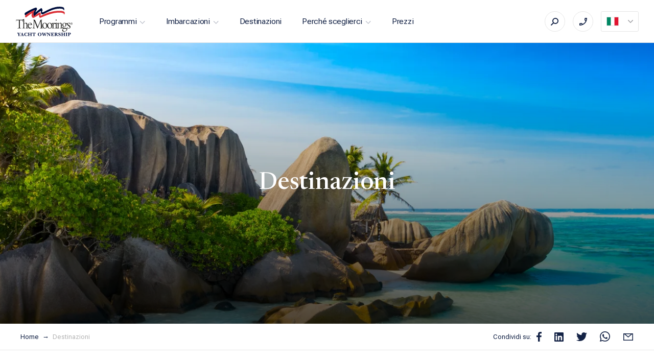

--- FILE ---
content_type: text/html; charset=UTF-8
request_url: https://www.mooringsyachtownership.com/it/destinazioni
body_size: 51223
content:
<!doctype html>
<html lang="it-IT">
<head>
		<meta charset="utf-8">
	<meta http-equiv="x-ua-compatible" content="ie=edge"><script type="text/javascript">(window.NREUM||(NREUM={})).init={privacy:{cookies_enabled:true},ajax:{deny_list:["bam.nr-data.net"]},feature_flags:["soft_nav"],distributed_tracing:{enabled:true}};(window.NREUM||(NREUM={})).loader_config={agentID:"1134496232",accountID:"4541025",trustKey:"4541025",xpid:"UAMDUFZRDRABVFFXAgIAXlUI",licenseKey:"NRJS-e9e5e2d59cbca92c56e",applicationID:"1005537819",browserID:"1134496232"};;/*! For license information please see nr-loader-spa-1.308.0.min.js.LICENSE.txt */
(()=>{var e,t,r={384:(e,t,r)=>{"use strict";r.d(t,{NT:()=>a,US:()=>u,Zm:()=>o,bQ:()=>d,dV:()=>c,pV:()=>l});var n=r(6154),i=r(1863),s=r(1910);const a={beacon:"bam.nr-data.net",errorBeacon:"bam.nr-data.net"};function o(){return n.gm.NREUM||(n.gm.NREUM={}),void 0===n.gm.newrelic&&(n.gm.newrelic=n.gm.NREUM),n.gm.NREUM}function c(){let e=o();return e.o||(e.o={ST:n.gm.setTimeout,SI:n.gm.setImmediate||n.gm.setInterval,CT:n.gm.clearTimeout,XHR:n.gm.XMLHttpRequest,REQ:n.gm.Request,EV:n.gm.Event,PR:n.gm.Promise,MO:n.gm.MutationObserver,FETCH:n.gm.fetch,WS:n.gm.WebSocket},(0,s.i)(...Object.values(e.o))),e}function d(e,t){let r=o();r.initializedAgents??={},t.initializedAt={ms:(0,i.t)(),date:new Date},r.initializedAgents[e]=t}function u(e,t){o()[e]=t}function l(){return function(){let e=o();const t=e.info||{};e.info={beacon:a.beacon,errorBeacon:a.errorBeacon,...t}}(),function(){let e=o();const t=e.init||{};e.init={...t}}(),c(),function(){let e=o();const t=e.loader_config||{};e.loader_config={...t}}(),o()}},782:(e,t,r)=>{"use strict";r.d(t,{T:()=>n});const n=r(860).K7.pageViewTiming},860:(e,t,r)=>{"use strict";r.d(t,{$J:()=>u,K7:()=>c,P3:()=>d,XX:()=>i,Yy:()=>o,df:()=>s,qY:()=>n,v4:()=>a});const n="events",i="jserrors",s="browser/blobs",a="rum",o="browser/logs",c={ajax:"ajax",genericEvents:"generic_events",jserrors:i,logging:"logging",metrics:"metrics",pageAction:"page_action",pageViewEvent:"page_view_event",pageViewTiming:"page_view_timing",sessionReplay:"session_replay",sessionTrace:"session_trace",softNav:"soft_navigations",spa:"spa"},d={[c.pageViewEvent]:1,[c.pageViewTiming]:2,[c.metrics]:3,[c.jserrors]:4,[c.spa]:5,[c.ajax]:6,[c.sessionTrace]:7,[c.softNav]:8,[c.sessionReplay]:9,[c.logging]:10,[c.genericEvents]:11},u={[c.pageViewEvent]:a,[c.pageViewTiming]:n,[c.ajax]:n,[c.spa]:n,[c.softNav]:n,[c.metrics]:i,[c.jserrors]:i,[c.sessionTrace]:s,[c.sessionReplay]:s,[c.logging]:o,[c.genericEvents]:"ins"}},944:(e,t,r)=>{"use strict";r.d(t,{R:()=>i});var n=r(3241);function i(e,t){"function"==typeof console.debug&&(console.debug("New Relic Warning: https://github.com/newrelic/newrelic-browser-agent/blob/main/docs/warning-codes.md#".concat(e),t),(0,n.W)({agentIdentifier:null,drained:null,type:"data",name:"warn",feature:"warn",data:{code:e,secondary:t}}))}},993:(e,t,r)=>{"use strict";r.d(t,{A$:()=>s,ET:()=>a,TZ:()=>o,p_:()=>i});var n=r(860);const i={ERROR:"ERROR",WARN:"WARN",INFO:"INFO",DEBUG:"DEBUG",TRACE:"TRACE"},s={OFF:0,ERROR:1,WARN:2,INFO:3,DEBUG:4,TRACE:5},a="log",o=n.K7.logging},1541:(e,t,r)=>{"use strict";r.d(t,{U:()=>i,f:()=>n});const n={MFE:"MFE",BA:"BA"};function i(e,t){if(2!==t?.harvestEndpointVersion)return{};const r=t.agentRef.runtime.appMetadata.agents[0].entityGuid;return e?{"source.id":e.id,"source.name":e.name,"source.type":e.type,"parent.id":e.parent?.id||r,"parent.type":e.parent?.type||n.BA}:{"entity.guid":r,appId:t.agentRef.info.applicationID}}},1687:(e,t,r)=>{"use strict";r.d(t,{Ak:()=>d,Ze:()=>h,x3:()=>u});var n=r(3241),i=r(7836),s=r(3606),a=r(860),o=r(2646);const c={};function d(e,t){const r={staged:!1,priority:a.P3[t]||0};l(e),c[e].get(t)||c[e].set(t,r)}function u(e,t){e&&c[e]&&(c[e].get(t)&&c[e].delete(t),p(e,t,!1),c[e].size&&f(e))}function l(e){if(!e)throw new Error("agentIdentifier required");c[e]||(c[e]=new Map)}function h(e="",t="feature",r=!1){if(l(e),!e||!c[e].get(t)||r)return p(e,t);c[e].get(t).staged=!0,f(e)}function f(e){const t=Array.from(c[e]);t.every(([e,t])=>t.staged)&&(t.sort((e,t)=>e[1].priority-t[1].priority),t.forEach(([t])=>{c[e].delete(t),p(e,t)}))}function p(e,t,r=!0){const a=e?i.ee.get(e):i.ee,c=s.i.handlers;if(!a.aborted&&a.backlog&&c){if((0,n.W)({agentIdentifier:e,type:"lifecycle",name:"drain",feature:t}),r){const e=a.backlog[t],r=c[t];if(r){for(let t=0;e&&t<e.length;++t)g(e[t],r);Object.entries(r).forEach(([e,t])=>{Object.values(t||{}).forEach(t=>{t[0]?.on&&t[0]?.context()instanceof o.y&&t[0].on(e,t[1])})})}}a.isolatedBacklog||delete c[t],a.backlog[t]=null,a.emit("drain-"+t,[])}}function g(e,t){var r=e[1];Object.values(t[r]||{}).forEach(t=>{var r=e[0];if(t[0]===r){var n=t[1],i=e[3],s=e[2];n.apply(i,s)}})}},1738:(e,t,r)=>{"use strict";r.d(t,{U:()=>f,Y:()=>h});var n=r(3241),i=r(9908),s=r(1863),a=r(944),o=r(5701),c=r(3969),d=r(8362),u=r(860),l=r(4261);function h(e,t,r,s){const h=s||r;!h||h[e]&&h[e]!==d.d.prototype[e]||(h[e]=function(){(0,i.p)(c.xV,["API/"+e+"/called"],void 0,u.K7.metrics,r.ee),(0,n.W)({agentIdentifier:r.agentIdentifier,drained:!!o.B?.[r.agentIdentifier],type:"data",name:"api",feature:l.Pl+e,data:{}});try{return t.apply(this,arguments)}catch(e){(0,a.R)(23,e)}})}function f(e,t,r,n,a){const o=e.info;null===r?delete o.jsAttributes[t]:o.jsAttributes[t]=r,(a||null===r)&&(0,i.p)(l.Pl+n,[(0,s.t)(),t,r],void 0,"session",e.ee)}},1741:(e,t,r)=>{"use strict";r.d(t,{W:()=>s});var n=r(944),i=r(4261);class s{#e(e,...t){if(this[e]!==s.prototype[e])return this[e](...t);(0,n.R)(35,e)}addPageAction(e,t){return this.#e(i.hG,e,t)}register(e){return this.#e(i.eY,e)}recordCustomEvent(e,t){return this.#e(i.fF,e,t)}setPageViewName(e,t){return this.#e(i.Fw,e,t)}setCustomAttribute(e,t,r){return this.#e(i.cD,e,t,r)}noticeError(e,t){return this.#e(i.o5,e,t)}setUserId(e,t=!1){return this.#e(i.Dl,e,t)}setApplicationVersion(e){return this.#e(i.nb,e)}setErrorHandler(e){return this.#e(i.bt,e)}addRelease(e,t){return this.#e(i.k6,e,t)}log(e,t){return this.#e(i.$9,e,t)}start(){return this.#e(i.d3)}finished(e){return this.#e(i.BL,e)}recordReplay(){return this.#e(i.CH)}pauseReplay(){return this.#e(i.Tb)}addToTrace(e){return this.#e(i.U2,e)}setCurrentRouteName(e){return this.#e(i.PA,e)}interaction(e){return this.#e(i.dT,e)}wrapLogger(e,t,r){return this.#e(i.Wb,e,t,r)}measure(e,t){return this.#e(i.V1,e,t)}consent(e){return this.#e(i.Pv,e)}}},1863:(e,t,r)=>{"use strict";function n(){return Math.floor(performance.now())}r.d(t,{t:()=>n})},1910:(e,t,r)=>{"use strict";r.d(t,{i:()=>s});var n=r(944);const i=new Map;function s(...e){return e.every(e=>{if(i.has(e))return i.get(e);const t="function"==typeof e?e.toString():"",r=t.includes("[native code]"),s=t.includes("nrWrapper");return r||s||(0,n.R)(64,e?.name||t),i.set(e,r),r})}},2555:(e,t,r)=>{"use strict";r.d(t,{D:()=>o,f:()=>a});var n=r(384),i=r(8122);const s={beacon:n.NT.beacon,errorBeacon:n.NT.errorBeacon,licenseKey:void 0,applicationID:void 0,sa:void 0,queueTime:void 0,applicationTime:void 0,ttGuid:void 0,user:void 0,account:void 0,product:void 0,extra:void 0,jsAttributes:{},userAttributes:void 0,atts:void 0,transactionName:void 0,tNamePlain:void 0};function a(e){try{return!!e.licenseKey&&!!e.errorBeacon&&!!e.applicationID}catch(e){return!1}}const o=e=>(0,i.a)(e,s)},2614:(e,t,r)=>{"use strict";r.d(t,{BB:()=>a,H3:()=>n,g:()=>d,iL:()=>c,tS:()=>o,uh:()=>i,wk:()=>s});const n="NRBA",i="SESSION",s=144e5,a=18e5,o={STARTED:"session-started",PAUSE:"session-pause",RESET:"session-reset",RESUME:"session-resume",UPDATE:"session-update"},c={SAME_TAB:"same-tab",CROSS_TAB:"cross-tab"},d={OFF:0,FULL:1,ERROR:2}},2646:(e,t,r)=>{"use strict";r.d(t,{y:()=>n});class n{constructor(e){this.contextId=e}}},2843:(e,t,r)=>{"use strict";r.d(t,{G:()=>s,u:()=>i});var n=r(3878);function i(e,t=!1,r,i){(0,n.DD)("visibilitychange",function(){if(t)return void("hidden"===document.visibilityState&&e());e(document.visibilityState)},r,i)}function s(e,t,r){(0,n.sp)("pagehide",e,t,r)}},3241:(e,t,r)=>{"use strict";r.d(t,{W:()=>s});var n=r(6154);const i="newrelic";function s(e={}){try{n.gm.dispatchEvent(new CustomEvent(i,{detail:e}))}catch(e){}}},3304:(e,t,r)=>{"use strict";r.d(t,{A:()=>s});var n=r(7836);const i=()=>{const e=new WeakSet;return(t,r)=>{if("object"==typeof r&&null!==r){if(e.has(r))return;e.add(r)}return r}};function s(e){try{return JSON.stringify(e,i())??""}catch(e){try{n.ee.emit("internal-error",[e])}catch(e){}return""}}},3333:(e,t,r)=>{"use strict";r.d(t,{$v:()=>u,TZ:()=>n,Xh:()=>c,Zp:()=>i,kd:()=>d,mq:()=>o,nf:()=>a,qN:()=>s});const n=r(860).K7.genericEvents,i=["auxclick","click","copy","keydown","paste","scrollend"],s=["focus","blur"],a=4,o=1e3,c=2e3,d=["PageAction","UserAction","BrowserPerformance"],u={RESOURCES:"experimental.resources",REGISTER:"register"}},3434:(e,t,r)=>{"use strict";r.d(t,{Jt:()=>s,YM:()=>d});var n=r(7836),i=r(5607);const s="nr@original:".concat(i.W),a=50;var o=Object.prototype.hasOwnProperty,c=!1;function d(e,t){return e||(e=n.ee),r.inPlace=function(e,t,n,i,s){n||(n="");const a="-"===n.charAt(0);for(let o=0;o<t.length;o++){const c=t[o],d=e[c];l(d)||(e[c]=r(d,a?c+n:n,i,c,s))}},r.flag=s,r;function r(t,r,n,c,d){return l(t)?t:(r||(r=""),nrWrapper[s]=t,function(e,t,r){if(Object.defineProperty&&Object.keys)try{return Object.keys(e).forEach(function(r){Object.defineProperty(t,r,{get:function(){return e[r]},set:function(t){return e[r]=t,t}})}),t}catch(e){u([e],r)}for(var n in e)o.call(e,n)&&(t[n]=e[n])}(t,nrWrapper,e),nrWrapper);function nrWrapper(){var s,o,l,h;let f;try{o=this,s=[...arguments],l="function"==typeof n?n(s,o):n||{}}catch(t){u([t,"",[s,o,c],l],e)}i(r+"start",[s,o,c],l,d);const p=performance.now();let g;try{return h=t.apply(o,s),g=performance.now(),h}catch(e){throw g=performance.now(),i(r+"err",[s,o,e],l,d),f=e,f}finally{const e=g-p,t={start:p,end:g,duration:e,isLongTask:e>=a,methodName:c,thrownError:f};t.isLongTask&&i("long-task",[t,o],l,d),i(r+"end",[s,o,h],l,d)}}}function i(r,n,i,s){if(!c||t){var a=c;c=!0;try{e.emit(r,n,i,t,s)}catch(t){u([t,r,n,i],e)}c=a}}}function u(e,t){t||(t=n.ee);try{t.emit("internal-error",e)}catch(e){}}function l(e){return!(e&&"function"==typeof e&&e.apply&&!e[s])}},3606:(e,t,r)=>{"use strict";r.d(t,{i:()=>s});var n=r(9908);s.on=a;var i=s.handlers={};function s(e,t,r,s){a(s||n.d,i,e,t,r)}function a(e,t,r,i,s){s||(s="feature"),e||(e=n.d);var a=t[s]=t[s]||{};(a[r]=a[r]||[]).push([e,i])}},3738:(e,t,r)=>{"use strict";r.d(t,{He:()=>i,Kp:()=>o,Lc:()=>d,Rz:()=>u,TZ:()=>n,bD:()=>s,d3:()=>a,jx:()=>l,sl:()=>h,uP:()=>c});const n=r(860).K7.sessionTrace,i="bstResource",s="resource",a="-start",o="-end",c="fn"+a,d="fn"+o,u="pushState",l=1e3,h=3e4},3785:(e,t,r)=>{"use strict";r.d(t,{R:()=>c,b:()=>d});var n=r(9908),i=r(1863),s=r(860),a=r(3969),o=r(993);function c(e,t,r={},c=o.p_.INFO,d=!0,u,l=(0,i.t)()){(0,n.p)(a.xV,["API/logging/".concat(c.toLowerCase(),"/called")],void 0,s.K7.metrics,e),(0,n.p)(o.ET,[l,t,r,c,d,u],void 0,s.K7.logging,e)}function d(e){return"string"==typeof e&&Object.values(o.p_).some(t=>t===e.toUpperCase().trim())}},3878:(e,t,r)=>{"use strict";function n(e,t){return{capture:e,passive:!1,signal:t}}function i(e,t,r=!1,i){window.addEventListener(e,t,n(r,i))}function s(e,t,r=!1,i){document.addEventListener(e,t,n(r,i))}r.d(t,{DD:()=>s,jT:()=>n,sp:()=>i})},3962:(e,t,r)=>{"use strict";r.d(t,{AM:()=>a,O2:()=>l,OV:()=>s,Qu:()=>h,TZ:()=>c,ih:()=>f,pP:()=>o,t1:()=>u,tC:()=>i,wD:()=>d});var n=r(860);const i=["click","keydown","submit"],s="popstate",a="api",o="initialPageLoad",c=n.K7.softNav,d=5e3,u=500,l={INITIAL_PAGE_LOAD:"",ROUTE_CHANGE:1,UNSPECIFIED:2},h={INTERACTION:1,AJAX:2,CUSTOM_END:3,CUSTOM_TRACER:4},f={IP:"in progress",PF:"pending finish",FIN:"finished",CAN:"cancelled"}},3969:(e,t,r)=>{"use strict";r.d(t,{TZ:()=>n,XG:()=>o,rs:()=>i,xV:()=>a,z_:()=>s});const n=r(860).K7.metrics,i="sm",s="cm",a="storeSupportabilityMetrics",o="storeEventMetrics"},4234:(e,t,r)=>{"use strict";r.d(t,{W:()=>s});var n=r(7836),i=r(1687);class s{constructor(e,t){this.agentIdentifier=e,this.ee=n.ee.get(e),this.featureName=t,this.blocked=!1}deregisterDrain(){(0,i.x3)(this.agentIdentifier,this.featureName)}}},4261:(e,t,r)=>{"use strict";r.d(t,{$9:()=>u,BL:()=>c,CH:()=>p,Dl:()=>R,Fw:()=>w,PA:()=>v,Pl:()=>n,Pv:()=>A,Tb:()=>h,U2:()=>a,V1:()=>E,Wb:()=>T,bt:()=>y,cD:()=>b,d3:()=>x,dT:()=>d,eY:()=>g,fF:()=>f,hG:()=>s,hw:()=>i,k6:()=>o,nb:()=>m,o5:()=>l});const n="api-",i=n+"ixn-",s="addPageAction",a="addToTrace",o="addRelease",c="finished",d="interaction",u="log",l="noticeError",h="pauseReplay",f="recordCustomEvent",p="recordReplay",g="register",m="setApplicationVersion",v="setCurrentRouteName",b="setCustomAttribute",y="setErrorHandler",w="setPageViewName",R="setUserId",x="start",T="wrapLogger",E="measure",A="consent"},5205:(e,t,r)=>{"use strict";r.d(t,{j:()=>S});var n=r(384),i=r(1741);var s=r(2555),a=r(3333);const o=e=>{if(!e||"string"!=typeof e)return!1;try{document.createDocumentFragment().querySelector(e)}catch{return!1}return!0};var c=r(2614),d=r(944),u=r(8122);const l="[data-nr-mask]",h=e=>(0,u.a)(e,(()=>{const e={feature_flags:[],experimental:{allow_registered_children:!1,resources:!1},mask_selector:"*",block_selector:"[data-nr-block]",mask_input_options:{color:!1,date:!1,"datetime-local":!1,email:!1,month:!1,number:!1,range:!1,search:!1,tel:!1,text:!1,time:!1,url:!1,week:!1,textarea:!1,select:!1,password:!0}};return{ajax:{deny_list:void 0,block_internal:!0,enabled:!0,autoStart:!0},api:{get allow_registered_children(){return e.feature_flags.includes(a.$v.REGISTER)||e.experimental.allow_registered_children},set allow_registered_children(t){e.experimental.allow_registered_children=t},duplicate_registered_data:!1},browser_consent_mode:{enabled:!1},distributed_tracing:{enabled:void 0,exclude_newrelic_header:void 0,cors_use_newrelic_header:void 0,cors_use_tracecontext_headers:void 0,allowed_origins:void 0},get feature_flags(){return e.feature_flags},set feature_flags(t){e.feature_flags=t},generic_events:{enabled:!0,autoStart:!0},harvest:{interval:30},jserrors:{enabled:!0,autoStart:!0},logging:{enabled:!0,autoStart:!0},metrics:{enabled:!0,autoStart:!0},obfuscate:void 0,page_action:{enabled:!0},page_view_event:{enabled:!0,autoStart:!0},page_view_timing:{enabled:!0,autoStart:!0},performance:{capture_marks:!1,capture_measures:!1,capture_detail:!0,resources:{get enabled(){return e.feature_flags.includes(a.$v.RESOURCES)||e.experimental.resources},set enabled(t){e.experimental.resources=t},asset_types:[],first_party_domains:[],ignore_newrelic:!0}},privacy:{cookies_enabled:!0},proxy:{assets:void 0,beacon:void 0},session:{expiresMs:c.wk,inactiveMs:c.BB},session_replay:{autoStart:!0,enabled:!1,preload:!1,sampling_rate:10,error_sampling_rate:100,collect_fonts:!1,inline_images:!1,fix_stylesheets:!0,mask_all_inputs:!0,get mask_text_selector(){return e.mask_selector},set mask_text_selector(t){o(t)?e.mask_selector="".concat(t,",").concat(l):""===t||null===t?e.mask_selector=l:(0,d.R)(5,t)},get block_class(){return"nr-block"},get ignore_class(){return"nr-ignore"},get mask_text_class(){return"nr-mask"},get block_selector(){return e.block_selector},set block_selector(t){o(t)?e.block_selector+=",".concat(t):""!==t&&(0,d.R)(6,t)},get mask_input_options(){return e.mask_input_options},set mask_input_options(t){t&&"object"==typeof t?e.mask_input_options={...t,password:!0}:(0,d.R)(7,t)}},session_trace:{enabled:!0,autoStart:!0},soft_navigations:{enabled:!0,autoStart:!0},spa:{enabled:!0,autoStart:!0},ssl:void 0,user_actions:{enabled:!0,elementAttributes:["id","className","tagName","type"]}}})());var f=r(6154),p=r(9324);let g=0;const m={buildEnv:p.F3,distMethod:p.Xs,version:p.xv,originTime:f.WN},v={consented:!1},b={appMetadata:{},get consented(){return this.session?.state?.consent||v.consented},set consented(e){v.consented=e},customTransaction:void 0,denyList:void 0,disabled:!1,harvester:void 0,isolatedBacklog:!1,isRecording:!1,loaderType:void 0,maxBytes:3e4,obfuscator:void 0,onerror:void 0,ptid:void 0,releaseIds:{},session:void 0,timeKeeper:void 0,registeredEntities:[],jsAttributesMetadata:{bytes:0},get harvestCount(){return++g}},y=e=>{const t=(0,u.a)(e,b),r=Object.keys(m).reduce((e,t)=>(e[t]={value:m[t],writable:!1,configurable:!0,enumerable:!0},e),{});return Object.defineProperties(t,r)};var w=r(5701);const R=e=>{const t=e.startsWith("http");e+="/",r.p=t?e:"https://"+e};var x=r(7836),T=r(3241);const E={accountID:void 0,trustKey:void 0,agentID:void 0,licenseKey:void 0,applicationID:void 0,xpid:void 0},A=e=>(0,u.a)(e,E),_=new Set;function S(e,t={},r,a){let{init:o,info:c,loader_config:d,runtime:u={},exposed:l=!0}=t;if(!c){const e=(0,n.pV)();o=e.init,c=e.info,d=e.loader_config}e.init=h(o||{}),e.loader_config=A(d||{}),c.jsAttributes??={},f.bv&&(c.jsAttributes.isWorker=!0),e.info=(0,s.D)(c);const p=e.init,g=[c.beacon,c.errorBeacon];_.has(e.agentIdentifier)||(p.proxy.assets&&(R(p.proxy.assets),g.push(p.proxy.assets)),p.proxy.beacon&&g.push(p.proxy.beacon),e.beacons=[...g],function(e){const t=(0,n.pV)();Object.getOwnPropertyNames(i.W.prototype).forEach(r=>{const n=i.W.prototype[r];if("function"!=typeof n||"constructor"===n)return;let s=t[r];e[r]&&!1!==e.exposed&&"micro-agent"!==e.runtime?.loaderType&&(t[r]=(...t)=>{const n=e[r](...t);return s?s(...t):n})})}(e),(0,n.US)("activatedFeatures",w.B)),u.denyList=[...p.ajax.deny_list||[],...p.ajax.block_internal?g:[]],u.ptid=e.agentIdentifier,u.loaderType=r,e.runtime=y(u),_.has(e.agentIdentifier)||(e.ee=x.ee.get(e.agentIdentifier),e.exposed=l,(0,T.W)({agentIdentifier:e.agentIdentifier,drained:!!w.B?.[e.agentIdentifier],type:"lifecycle",name:"initialize",feature:void 0,data:e.config})),_.add(e.agentIdentifier)}},5270:(e,t,r)=>{"use strict";r.d(t,{Aw:()=>a,SR:()=>s,rF:()=>o});var n=r(384),i=r(7767);function s(e){return!!(0,n.dV)().o.MO&&(0,i.V)(e)&&!0===e?.session_trace.enabled}function a(e){return!0===e?.session_replay.preload&&s(e)}function o(e,t){try{if("string"==typeof t?.type){if("password"===t.type.toLowerCase())return"*".repeat(e?.length||0);if(void 0!==t?.dataset?.nrUnmask||t?.classList?.contains("nr-unmask"))return e}}catch(e){}return"string"==typeof e?e.replace(/[\S]/g,"*"):"*".repeat(e?.length||0)}},5289:(e,t,r)=>{"use strict";r.d(t,{GG:()=>a,Qr:()=>c,sB:()=>o});var n=r(3878),i=r(6389);function s(){return"undefined"==typeof document||"complete"===document.readyState}function a(e,t){if(s())return e();const r=(0,i.J)(e),a=setInterval(()=>{s()&&(clearInterval(a),r())},500);(0,n.sp)("load",r,t)}function o(e){if(s())return e();(0,n.DD)("DOMContentLoaded",e)}function c(e){if(s())return e();(0,n.sp)("popstate",e)}},5607:(e,t,r)=>{"use strict";r.d(t,{W:()=>n});const n=(0,r(9566).bz)()},5701:(e,t,r)=>{"use strict";r.d(t,{B:()=>s,t:()=>a});var n=r(3241);const i=new Set,s={};function a(e,t){const r=t.agentIdentifier;s[r]??={},e&&"object"==typeof e&&(i.has(r)||(t.ee.emit("rumresp",[e]),s[r]=e,i.add(r),(0,n.W)({agentIdentifier:r,loaded:!0,drained:!0,type:"lifecycle",name:"load",feature:void 0,data:e})))}},6154:(e,t,r)=>{"use strict";r.d(t,{OF:()=>d,RI:()=>i,WN:()=>h,bv:()=>s,eN:()=>f,gm:()=>a,lR:()=>l,m:()=>c,mw:()=>o,sb:()=>u});var n=r(1863);const i="undefined"!=typeof window&&!!window.document,s="undefined"!=typeof WorkerGlobalScope&&("undefined"!=typeof self&&self instanceof WorkerGlobalScope&&self.navigator instanceof WorkerNavigator||"undefined"!=typeof globalThis&&globalThis instanceof WorkerGlobalScope&&globalThis.navigator instanceof WorkerNavigator),a=i?window:"undefined"!=typeof WorkerGlobalScope&&("undefined"!=typeof self&&self instanceof WorkerGlobalScope&&self||"undefined"!=typeof globalThis&&globalThis instanceof WorkerGlobalScope&&globalThis),o=Boolean("hidden"===a?.document?.visibilityState),c=""+a?.location,d=/iPad|iPhone|iPod/.test(a.navigator?.userAgent),u=d&&"undefined"==typeof SharedWorker,l=(()=>{const e=a.navigator?.userAgent?.match(/Firefox[/\s](\d+\.\d+)/);return Array.isArray(e)&&e.length>=2?+e[1]:0})(),h=Date.now()-(0,n.t)(),f=()=>"undefined"!=typeof PerformanceNavigationTiming&&a?.performance?.getEntriesByType("navigation")?.[0]?.responseStart},6344:(e,t,r)=>{"use strict";r.d(t,{BB:()=>u,Qb:()=>l,TZ:()=>i,Ug:()=>a,Vh:()=>s,_s:()=>o,bc:()=>d,yP:()=>c});var n=r(2614);const i=r(860).K7.sessionReplay,s="errorDuringReplay",a=.12,o={DomContentLoaded:0,Load:1,FullSnapshot:2,IncrementalSnapshot:3,Meta:4,Custom:5},c={[n.g.ERROR]:15e3,[n.g.FULL]:3e5,[n.g.OFF]:0},d={RESET:{message:"Session was reset",sm:"Reset"},IMPORT:{message:"Recorder failed to import",sm:"Import"},TOO_MANY:{message:"429: Too Many Requests",sm:"Too-Many"},TOO_BIG:{message:"Payload was too large",sm:"Too-Big"},CROSS_TAB:{message:"Session Entity was set to OFF on another tab",sm:"Cross-Tab"},ENTITLEMENTS:{message:"Session Replay is not allowed and will not be started",sm:"Entitlement"}},u=5e3,l={API:"api",RESUME:"resume",SWITCH_TO_FULL:"switchToFull",INITIALIZE:"initialize",PRELOAD:"preload"}},6389:(e,t,r)=>{"use strict";function n(e,t=500,r={}){const n=r?.leading||!1;let i;return(...r)=>{n&&void 0===i&&(e.apply(this,r),i=setTimeout(()=>{i=clearTimeout(i)},t)),n||(clearTimeout(i),i=setTimeout(()=>{e.apply(this,r)},t))}}function i(e){let t=!1;return(...r)=>{t||(t=!0,e.apply(this,r))}}r.d(t,{J:()=>i,s:()=>n})},6630:(e,t,r)=>{"use strict";r.d(t,{T:()=>n});const n=r(860).K7.pageViewEvent},6774:(e,t,r)=>{"use strict";r.d(t,{T:()=>n});const n=r(860).K7.jserrors},7295:(e,t,r)=>{"use strict";r.d(t,{Xv:()=>a,gX:()=>i,iW:()=>s});var n=[];function i(e){if(!e||s(e))return!1;if(0===n.length)return!0;if("*"===n[0].hostname)return!1;for(var t=0;t<n.length;t++){var r=n[t];if(r.hostname.test(e.hostname)&&r.pathname.test(e.pathname))return!1}return!0}function s(e){return void 0===e.hostname}function a(e){if(n=[],e&&e.length)for(var t=0;t<e.length;t++){let r=e[t];if(!r)continue;if("*"===r)return void(n=[{hostname:"*"}]);0===r.indexOf("http://")?r=r.substring(7):0===r.indexOf("https://")&&(r=r.substring(8));const i=r.indexOf("/");let s,a;i>0?(s=r.substring(0,i),a=r.substring(i)):(s=r,a="*");let[c]=s.split(":");n.push({hostname:o(c),pathname:o(a,!0)})}}function o(e,t=!1){const r=e.replace(/[.+?^${}()|[\]\\]/g,e=>"\\"+e).replace(/\*/g,".*?");return new RegExp((t?"^":"")+r+"$")}},7485:(e,t,r)=>{"use strict";r.d(t,{D:()=>i});var n=r(6154);function i(e){if(0===(e||"").indexOf("data:"))return{protocol:"data"};try{const t=new URL(e,location.href),r={port:t.port,hostname:t.hostname,pathname:t.pathname,search:t.search,protocol:t.protocol.slice(0,t.protocol.indexOf(":")),sameOrigin:t.protocol===n.gm?.location?.protocol&&t.host===n.gm?.location?.host};return r.port&&""!==r.port||("http:"===t.protocol&&(r.port="80"),"https:"===t.protocol&&(r.port="443")),r.pathname&&""!==r.pathname?r.pathname.startsWith("/")||(r.pathname="/".concat(r.pathname)):r.pathname="/",r}catch(e){return{}}}},7699:(e,t,r)=>{"use strict";r.d(t,{It:()=>s,KC:()=>o,No:()=>i,qh:()=>a});var n=r(860);const i=16e3,s=1e6,a="SESSION_ERROR",o={[n.K7.logging]:!0,[n.K7.genericEvents]:!1,[n.K7.jserrors]:!1,[n.K7.ajax]:!1}},7767:(e,t,r)=>{"use strict";r.d(t,{V:()=>i});var n=r(6154);const i=e=>n.RI&&!0===e?.privacy.cookies_enabled},7836:(e,t,r)=>{"use strict";r.d(t,{P:()=>o,ee:()=>c});var n=r(384),i=r(8990),s=r(2646),a=r(5607);const o="nr@context:".concat(a.W),c=function e(t,r){var n={},a={},u={},l=!1;try{l=16===r.length&&d.initializedAgents?.[r]?.runtime.isolatedBacklog}catch(e){}var h={on:p,addEventListener:p,removeEventListener:function(e,t){var r=n[e];if(!r)return;for(var i=0;i<r.length;i++)r[i]===t&&r.splice(i,1)},emit:function(e,r,n,i,s){!1!==s&&(s=!0);if(c.aborted&&!i)return;t&&s&&t.emit(e,r,n);var o=f(n);g(e).forEach(e=>{e.apply(o,r)});var d=v()[a[e]];d&&d.push([h,e,r,o]);return o},get:m,listeners:g,context:f,buffer:function(e,t){const r=v();if(t=t||"feature",h.aborted)return;Object.entries(e||{}).forEach(([e,n])=>{a[n]=t,t in r||(r[t]=[])})},abort:function(){h._aborted=!0,Object.keys(h.backlog).forEach(e=>{delete h.backlog[e]})},isBuffering:function(e){return!!v()[a[e]]},debugId:r,backlog:l?{}:t&&"object"==typeof t.backlog?t.backlog:{},isolatedBacklog:l};return Object.defineProperty(h,"aborted",{get:()=>{let e=h._aborted||!1;return e||(t&&(e=t.aborted),e)}}),h;function f(e){return e&&e instanceof s.y?e:e?(0,i.I)(e,o,()=>new s.y(o)):new s.y(o)}function p(e,t){n[e]=g(e).concat(t)}function g(e){return n[e]||[]}function m(t){return u[t]=u[t]||e(h,t)}function v(){return h.backlog}}(void 0,"globalEE"),d=(0,n.Zm)();d.ee||(d.ee=c)},8122:(e,t,r)=>{"use strict";r.d(t,{a:()=>i});var n=r(944);function i(e,t){try{if(!e||"object"!=typeof e)return(0,n.R)(3);if(!t||"object"!=typeof t)return(0,n.R)(4);const r=Object.create(Object.getPrototypeOf(t),Object.getOwnPropertyDescriptors(t)),s=0===Object.keys(r).length?e:r;for(let a in s)if(void 0!==e[a])try{if(null===e[a]){r[a]=null;continue}Array.isArray(e[a])&&Array.isArray(t[a])?r[a]=Array.from(new Set([...e[a],...t[a]])):"object"==typeof e[a]&&"object"==typeof t[a]?r[a]=i(e[a],t[a]):r[a]=e[a]}catch(e){r[a]||(0,n.R)(1,e)}return r}catch(e){(0,n.R)(2,e)}}},8139:(e,t,r)=>{"use strict";r.d(t,{u:()=>h});var n=r(7836),i=r(3434),s=r(8990),a=r(6154);const o={},c=a.gm.XMLHttpRequest,d="addEventListener",u="removeEventListener",l="nr@wrapped:".concat(n.P);function h(e){var t=function(e){return(e||n.ee).get("events")}(e);if(o[t.debugId]++)return t;o[t.debugId]=1;var r=(0,i.YM)(t,!0);function h(e){r.inPlace(e,[d,u],"-",p)}function p(e,t){return e[1]}return"getPrototypeOf"in Object&&(a.RI&&f(document,h),c&&f(c.prototype,h),f(a.gm,h)),t.on(d+"-start",function(e,t){var n=e[1];if(null!==n&&("function"==typeof n||"object"==typeof n)&&"newrelic"!==e[0]){var i=(0,s.I)(n,l,function(){var e={object:function(){if("function"!=typeof n.handleEvent)return;return n.handleEvent.apply(n,arguments)},function:n}[typeof n];return e?r(e,"fn-",null,e.name||"anonymous"):n});this.wrapped=e[1]=i}}),t.on(u+"-start",function(e){e[1]=this.wrapped||e[1]}),t}function f(e,t,...r){let n=e;for(;"object"==typeof n&&!Object.prototype.hasOwnProperty.call(n,d);)n=Object.getPrototypeOf(n);n&&t(n,...r)}},8362:(e,t,r)=>{"use strict";r.d(t,{d:()=>s});var n=r(9566),i=r(1741);class s extends i.W{agentIdentifier=(0,n.LA)(16)}},8374:(e,t,r)=>{r.nc=(()=>{try{return document?.currentScript?.nonce}catch(e){}return""})()},8990:(e,t,r)=>{"use strict";r.d(t,{I:()=>i});var n=Object.prototype.hasOwnProperty;function i(e,t,r){if(n.call(e,t))return e[t];var i=r();if(Object.defineProperty&&Object.keys)try{return Object.defineProperty(e,t,{value:i,writable:!0,enumerable:!1}),i}catch(e){}return e[t]=i,i}},9119:(e,t,r)=>{"use strict";r.d(t,{L:()=>s});var n=/([^?#]*)[^#]*(#[^?]*|$).*/,i=/([^?#]*)().*/;function s(e,t){return e?e.replace(t?n:i,"$1$2"):e}},9300:(e,t,r)=>{"use strict";r.d(t,{T:()=>n});const n=r(860).K7.ajax},9324:(e,t,r)=>{"use strict";r.d(t,{AJ:()=>a,F3:()=>i,Xs:()=>s,Yq:()=>o,xv:()=>n});const n="1.308.0",i="PROD",s="CDN",a="@newrelic/rrweb",o="1.0.1"},9566:(e,t,r)=>{"use strict";r.d(t,{LA:()=>o,ZF:()=>c,bz:()=>a,el:()=>d});var n=r(6154);const i="xxxxxxxx-xxxx-4xxx-yxxx-xxxxxxxxxxxx";function s(e,t){return e?15&e[t]:16*Math.random()|0}function a(){const e=n.gm?.crypto||n.gm?.msCrypto;let t,r=0;return e&&e.getRandomValues&&(t=e.getRandomValues(new Uint8Array(30))),i.split("").map(e=>"x"===e?s(t,r++).toString(16):"y"===e?(3&s()|8).toString(16):e).join("")}function o(e){const t=n.gm?.crypto||n.gm?.msCrypto;let r,i=0;t&&t.getRandomValues&&(r=t.getRandomValues(new Uint8Array(e)));const a=[];for(var o=0;o<e;o++)a.push(s(r,i++).toString(16));return a.join("")}function c(){return o(16)}function d(){return o(32)}},9908:(e,t,r)=>{"use strict";r.d(t,{d:()=>n,p:()=>i});var n=r(7836).ee.get("handle");function i(e,t,r,i,s){s?(s.buffer([e],i),s.emit(e,t,r)):(n.buffer([e],i),n.emit(e,t,r))}}},n={};function i(e){var t=n[e];if(void 0!==t)return t.exports;var s=n[e]={exports:{}};return r[e](s,s.exports,i),s.exports}i.m=r,i.d=(e,t)=>{for(var r in t)i.o(t,r)&&!i.o(e,r)&&Object.defineProperty(e,r,{enumerable:!0,get:t[r]})},i.f={},i.e=e=>Promise.all(Object.keys(i.f).reduce((t,r)=>(i.f[r](e,t),t),[])),i.u=e=>({212:"nr-spa-compressor",249:"nr-spa-recorder",478:"nr-spa"}[e]+"-1.308.0.min.js"),i.o=(e,t)=>Object.prototype.hasOwnProperty.call(e,t),e={},t="NRBA-1.308.0.PROD:",i.l=(r,n,s,a)=>{if(e[r])e[r].push(n);else{var o,c;if(void 0!==s)for(var d=document.getElementsByTagName("script"),u=0;u<d.length;u++){var l=d[u];if(l.getAttribute("src")==r||l.getAttribute("data-webpack")==t+s){o=l;break}}if(!o){c=!0;var h={478:"sha512-RSfSVnmHk59T/uIPbdSE0LPeqcEdF4/+XhfJdBuccH5rYMOEZDhFdtnh6X6nJk7hGpzHd9Ujhsy7lZEz/ORYCQ==",249:"sha512-ehJXhmntm85NSqW4MkhfQqmeKFulra3klDyY0OPDUE+sQ3GokHlPh1pmAzuNy//3j4ac6lzIbmXLvGQBMYmrkg==",212:"sha512-B9h4CR46ndKRgMBcK+j67uSR2RCnJfGefU+A7FrgR/k42ovXy5x/MAVFiSvFxuVeEk/pNLgvYGMp1cBSK/G6Fg=="};(o=document.createElement("script")).charset="utf-8",i.nc&&o.setAttribute("nonce",i.nc),o.setAttribute("data-webpack",t+s),o.src=r,0!==o.src.indexOf(window.location.origin+"/")&&(o.crossOrigin="anonymous"),h[a]&&(o.integrity=h[a])}e[r]=[n];var f=(t,n)=>{o.onerror=o.onload=null,clearTimeout(p);var i=e[r];if(delete e[r],o.parentNode&&o.parentNode.removeChild(o),i&&i.forEach(e=>e(n)),t)return t(n)},p=setTimeout(f.bind(null,void 0,{type:"timeout",target:o}),12e4);o.onerror=f.bind(null,o.onerror),o.onload=f.bind(null,o.onload),c&&document.head.appendChild(o)}},i.r=e=>{"undefined"!=typeof Symbol&&Symbol.toStringTag&&Object.defineProperty(e,Symbol.toStringTag,{value:"Module"}),Object.defineProperty(e,"__esModule",{value:!0})},i.p="https://js-agent.newrelic.com/",(()=>{var e={38:0,788:0};i.f.j=(t,r)=>{var n=i.o(e,t)?e[t]:void 0;if(0!==n)if(n)r.push(n[2]);else{var s=new Promise((r,i)=>n=e[t]=[r,i]);r.push(n[2]=s);var a=i.p+i.u(t),o=new Error;i.l(a,r=>{if(i.o(e,t)&&(0!==(n=e[t])&&(e[t]=void 0),n)){var s=r&&("load"===r.type?"missing":r.type),a=r&&r.target&&r.target.src;o.message="Loading chunk "+t+" failed: ("+s+": "+a+")",o.name="ChunkLoadError",o.type=s,o.request=a,n[1](o)}},"chunk-"+t,t)}};var t=(t,r)=>{var n,s,[a,o,c]=r,d=0;if(a.some(t=>0!==e[t])){for(n in o)i.o(o,n)&&(i.m[n]=o[n]);if(c)c(i)}for(t&&t(r);d<a.length;d++)s=a[d],i.o(e,s)&&e[s]&&e[s][0](),e[s]=0},r=self["webpackChunk:NRBA-1.308.0.PROD"]=self["webpackChunk:NRBA-1.308.0.PROD"]||[];r.forEach(t.bind(null,0)),r.push=t.bind(null,r.push.bind(r))})(),(()=>{"use strict";i(8374);var e=i(8362),t=i(860);const r=Object.values(t.K7);var n=i(5205);var s=i(9908),a=i(1863),o=i(4261),c=i(1738);var d=i(1687),u=i(4234),l=i(5289),h=i(6154),f=i(944),p=i(5270),g=i(7767),m=i(6389),v=i(7699);class b extends u.W{constructor(e,t){super(e.agentIdentifier,t),this.agentRef=e,this.abortHandler=void 0,this.featAggregate=void 0,this.loadedSuccessfully=void 0,this.onAggregateImported=new Promise(e=>{this.loadedSuccessfully=e}),this.deferred=Promise.resolve(),!1===e.init[this.featureName].autoStart?this.deferred=new Promise((t,r)=>{this.ee.on("manual-start-all",(0,m.J)(()=>{(0,d.Ak)(e.agentIdentifier,this.featureName),t()}))}):(0,d.Ak)(e.agentIdentifier,t)}importAggregator(e,t,r={}){if(this.featAggregate)return;const n=async()=>{let n;await this.deferred;try{if((0,g.V)(e.init)){const{setupAgentSession:t}=await i.e(478).then(i.bind(i,8766));n=t(e)}}catch(e){(0,f.R)(20,e),this.ee.emit("internal-error",[e]),(0,s.p)(v.qh,[e],void 0,this.featureName,this.ee)}try{if(!this.#t(this.featureName,n,e.init))return(0,d.Ze)(this.agentIdentifier,this.featureName),void this.loadedSuccessfully(!1);const{Aggregate:i}=await t();this.featAggregate=new i(e,r),e.runtime.harvester.initializedAggregates.push(this.featAggregate),this.loadedSuccessfully(!0)}catch(e){(0,f.R)(34,e),this.abortHandler?.(),(0,d.Ze)(this.agentIdentifier,this.featureName,!0),this.loadedSuccessfully(!1),this.ee&&this.ee.abort()}};h.RI?(0,l.GG)(()=>n(),!0):n()}#t(e,r,n){if(this.blocked)return!1;switch(e){case t.K7.sessionReplay:return(0,p.SR)(n)&&!!r;case t.K7.sessionTrace:return!!r;default:return!0}}}var y=i(6630),w=i(2614),R=i(3241);class x extends b{static featureName=y.T;constructor(e){var t;super(e,y.T),this.setupInspectionEvents(e.agentIdentifier),t=e,(0,c.Y)(o.Fw,function(e,r){"string"==typeof e&&("/"!==e.charAt(0)&&(e="/"+e),t.runtime.customTransaction=(r||"http://custom.transaction")+e,(0,s.p)(o.Pl+o.Fw,[(0,a.t)()],void 0,void 0,t.ee))},t),this.importAggregator(e,()=>i.e(478).then(i.bind(i,2467)))}setupInspectionEvents(e){const t=(t,r)=>{t&&(0,R.W)({agentIdentifier:e,timeStamp:t.timeStamp,loaded:"complete"===t.target.readyState,type:"window",name:r,data:t.target.location+""})};(0,l.sB)(e=>{t(e,"DOMContentLoaded")}),(0,l.GG)(e=>{t(e,"load")}),(0,l.Qr)(e=>{t(e,"navigate")}),this.ee.on(w.tS.UPDATE,(t,r)=>{(0,R.W)({agentIdentifier:e,type:"lifecycle",name:"session",data:r})})}}var T=i(384);class E extends e.d{constructor(e){var t;(super(),h.gm)?(this.features={},(0,T.bQ)(this.agentIdentifier,this),this.desiredFeatures=new Set(e.features||[]),this.desiredFeatures.add(x),(0,n.j)(this,e,e.loaderType||"agent"),t=this,(0,c.Y)(o.cD,function(e,r,n=!1){if("string"==typeof e){if(["string","number","boolean"].includes(typeof r)||null===r)return(0,c.U)(t,e,r,o.cD,n);(0,f.R)(40,typeof r)}else(0,f.R)(39,typeof e)},t),function(e){(0,c.Y)(o.Dl,function(t,r=!1){if("string"!=typeof t&&null!==t)return void(0,f.R)(41,typeof t);const n=e.info.jsAttributes["enduser.id"];r&&null!=n&&n!==t?(0,s.p)(o.Pl+"setUserIdAndResetSession",[t],void 0,"session",e.ee):(0,c.U)(e,"enduser.id",t,o.Dl,!0)},e)}(this),function(e){(0,c.Y)(o.nb,function(t){if("string"==typeof t||null===t)return(0,c.U)(e,"application.version",t,o.nb,!1);(0,f.R)(42,typeof t)},e)}(this),function(e){(0,c.Y)(o.d3,function(){e.ee.emit("manual-start-all")},e)}(this),function(e){(0,c.Y)(o.Pv,function(t=!0){if("boolean"==typeof t){if((0,s.p)(o.Pl+o.Pv,[t],void 0,"session",e.ee),e.runtime.consented=t,t){const t=e.features.page_view_event;t.onAggregateImported.then(e=>{const r=t.featAggregate;e&&!r.sentRum&&r.sendRum()})}}else(0,f.R)(65,typeof t)},e)}(this),this.run()):(0,f.R)(21)}get config(){return{info:this.info,init:this.init,loader_config:this.loader_config,runtime:this.runtime}}get api(){return this}run(){try{const e=function(e){const t={};return r.forEach(r=>{t[r]=!!e[r]?.enabled}),t}(this.init),n=[...this.desiredFeatures];n.sort((e,r)=>t.P3[e.featureName]-t.P3[r.featureName]),n.forEach(r=>{if(!e[r.featureName]&&r.featureName!==t.K7.pageViewEvent)return;if(r.featureName===t.K7.spa)return void(0,f.R)(67);const n=function(e){switch(e){case t.K7.ajax:return[t.K7.jserrors];case t.K7.sessionTrace:return[t.K7.ajax,t.K7.pageViewEvent];case t.K7.sessionReplay:return[t.K7.sessionTrace];case t.K7.pageViewTiming:return[t.K7.pageViewEvent];default:return[]}}(r.featureName).filter(e=>!(e in this.features));n.length>0&&(0,f.R)(36,{targetFeature:r.featureName,missingDependencies:n}),this.features[r.featureName]=new r(this)})}catch(e){(0,f.R)(22,e);for(const e in this.features)this.features[e].abortHandler?.();const t=(0,T.Zm)();delete t.initializedAgents[this.agentIdentifier]?.features,delete this.sharedAggregator;return t.ee.get(this.agentIdentifier).abort(),!1}}}var A=i(2843),_=i(782);class S extends b{static featureName=_.T;constructor(e){super(e,_.T),h.RI&&((0,A.u)(()=>(0,s.p)("docHidden",[(0,a.t)()],void 0,_.T,this.ee),!0),(0,A.G)(()=>(0,s.p)("winPagehide",[(0,a.t)()],void 0,_.T,this.ee)),this.importAggregator(e,()=>i.e(478).then(i.bind(i,9917))))}}var O=i(3969);class I extends b{static featureName=O.TZ;constructor(e){super(e,O.TZ),h.RI&&document.addEventListener("securitypolicyviolation",e=>{(0,s.p)(O.xV,["Generic/CSPViolation/Detected"],void 0,this.featureName,this.ee)}),this.importAggregator(e,()=>i.e(478).then(i.bind(i,6555)))}}var N=i(6774),P=i(3878),k=i(3304);class D{constructor(e,t,r,n,i){this.name="UncaughtError",this.message="string"==typeof e?e:(0,k.A)(e),this.sourceURL=t,this.line=r,this.column=n,this.__newrelic=i}}function C(e){return M(e)?e:new D(void 0!==e?.message?e.message:e,e?.filename||e?.sourceURL,e?.lineno||e?.line,e?.colno||e?.col,e?.__newrelic,e?.cause)}function j(e){const t="Unhandled Promise Rejection: ";if(!e?.reason)return;if(M(e.reason)){try{e.reason.message.startsWith(t)||(e.reason.message=t+e.reason.message)}catch(e){}return C(e.reason)}const r=C(e.reason);return(r.message||"").startsWith(t)||(r.message=t+r.message),r}function L(e){if(e.error instanceof SyntaxError&&!/:\d+$/.test(e.error.stack?.trim())){const t=new D(e.message,e.filename,e.lineno,e.colno,e.error.__newrelic,e.cause);return t.name=SyntaxError.name,t}return M(e.error)?e.error:C(e)}function M(e){return e instanceof Error&&!!e.stack}function H(e,r,n,i,o=(0,a.t)()){"string"==typeof e&&(e=new Error(e)),(0,s.p)("err",[e,o,!1,r,n.runtime.isRecording,void 0,i],void 0,t.K7.jserrors,n.ee),(0,s.p)("uaErr",[],void 0,t.K7.genericEvents,n.ee)}var B=i(1541),K=i(993),W=i(3785);function U(e,{customAttributes:t={},level:r=K.p_.INFO}={},n,i,s=(0,a.t)()){(0,W.R)(n.ee,e,t,r,!1,i,s)}function F(e,r,n,i,c=(0,a.t)()){(0,s.p)(o.Pl+o.hG,[c,e,r,i],void 0,t.K7.genericEvents,n.ee)}function V(e,r,n,i,c=(0,a.t)()){const{start:d,end:u,customAttributes:l}=r||{},h={customAttributes:l||{}};if("object"!=typeof h.customAttributes||"string"!=typeof e||0===e.length)return void(0,f.R)(57);const p=(e,t)=>null==e?t:"number"==typeof e?e:e instanceof PerformanceMark?e.startTime:Number.NaN;if(h.start=p(d,0),h.end=p(u,c),Number.isNaN(h.start)||Number.isNaN(h.end))(0,f.R)(57);else{if(h.duration=h.end-h.start,!(h.duration<0))return(0,s.p)(o.Pl+o.V1,[h,e,i],void 0,t.K7.genericEvents,n.ee),h;(0,f.R)(58)}}function G(e,r={},n,i,c=(0,a.t)()){(0,s.p)(o.Pl+o.fF,[c,e,r,i],void 0,t.K7.genericEvents,n.ee)}function z(e){(0,c.Y)(o.eY,function(t){return Y(e,t)},e)}function Y(e,r,n){(0,f.R)(54,"newrelic.register"),r||={},r.type=B.f.MFE,r.licenseKey||=e.info.licenseKey,r.blocked=!1,r.parent=n||{},Array.isArray(r.tags)||(r.tags=[]);const i={};r.tags.forEach(e=>{"name"!==e&&"id"!==e&&(i["source.".concat(e)]=!0)}),r.isolated??=!0;let o=()=>{};const c=e.runtime.registeredEntities;if(!r.isolated){const e=c.find(({metadata:{target:{id:e}}})=>e===r.id&&!r.isolated);if(e)return e}const d=e=>{r.blocked=!0,o=e};function u(e){return"string"==typeof e&&!!e.trim()&&e.trim().length<501||"number"==typeof e}e.init.api.allow_registered_children||d((0,m.J)(()=>(0,f.R)(55))),u(r.id)&&u(r.name)||d((0,m.J)(()=>(0,f.R)(48,r)));const l={addPageAction:(t,n={})=>g(F,[t,{...i,...n},e],r),deregister:()=>{d((0,m.J)(()=>(0,f.R)(68)))},log:(t,n={})=>g(U,[t,{...n,customAttributes:{...i,...n.customAttributes||{}}},e],r),measure:(t,n={})=>g(V,[t,{...n,customAttributes:{...i,...n.customAttributes||{}}},e],r),noticeError:(t,n={})=>g(H,[t,{...i,...n},e],r),register:(t={})=>g(Y,[e,t],l.metadata.target),recordCustomEvent:(t,n={})=>g(G,[t,{...i,...n},e],r),setApplicationVersion:e=>p("application.version",e),setCustomAttribute:(e,t)=>p(e,t),setUserId:e=>p("enduser.id",e),metadata:{customAttributes:i,target:r}},h=()=>(r.blocked&&o(),r.blocked);h()||c.push(l);const p=(e,t)=>{h()||(i[e]=t)},g=(r,n,i)=>{if(h())return;const o=(0,a.t)();(0,s.p)(O.xV,["API/register/".concat(r.name,"/called")],void 0,t.K7.metrics,e.ee);try{if(e.init.api.duplicate_registered_data&&"register"!==r.name){let e=n;if(n[1]instanceof Object){const t={"child.id":i.id,"child.type":i.type};e="customAttributes"in n[1]?[n[0],{...n[1],customAttributes:{...n[1].customAttributes,...t}},...n.slice(2)]:[n[0],{...n[1],...t},...n.slice(2)]}r(...e,void 0,o)}return r(...n,i,o)}catch(e){(0,f.R)(50,e)}};return l}class Z extends b{static featureName=N.T;constructor(e){var t;super(e,N.T),t=e,(0,c.Y)(o.o5,(e,r)=>H(e,r,t),t),function(e){(0,c.Y)(o.bt,function(t){e.runtime.onerror=t},e)}(e),function(e){let t=0;(0,c.Y)(o.k6,function(e,r){++t>10||(this.runtime.releaseIds[e.slice(-200)]=(""+r).slice(-200))},e)}(e),z(e);try{this.removeOnAbort=new AbortController}catch(e){}this.ee.on("internal-error",(t,r)=>{this.abortHandler&&(0,s.p)("ierr",[C(t),(0,a.t)(),!0,{},e.runtime.isRecording,r],void 0,this.featureName,this.ee)}),h.gm.addEventListener("unhandledrejection",t=>{this.abortHandler&&(0,s.p)("err",[j(t),(0,a.t)(),!1,{unhandledPromiseRejection:1},e.runtime.isRecording],void 0,this.featureName,this.ee)},(0,P.jT)(!1,this.removeOnAbort?.signal)),h.gm.addEventListener("error",t=>{this.abortHandler&&(0,s.p)("err",[L(t),(0,a.t)(),!1,{},e.runtime.isRecording],void 0,this.featureName,this.ee)},(0,P.jT)(!1,this.removeOnAbort?.signal)),this.abortHandler=this.#r,this.importAggregator(e,()=>i.e(478).then(i.bind(i,2176)))}#r(){this.removeOnAbort?.abort(),this.abortHandler=void 0}}var q=i(8990);let X=1;function J(e){const t=typeof e;return!e||"object"!==t&&"function"!==t?-1:e===h.gm?0:(0,q.I)(e,"nr@id",function(){return X++})}function Q(e){if("string"==typeof e&&e.length)return e.length;if("object"==typeof e){if("undefined"!=typeof ArrayBuffer&&e instanceof ArrayBuffer&&e.byteLength)return e.byteLength;if("undefined"!=typeof Blob&&e instanceof Blob&&e.size)return e.size;if(!("undefined"!=typeof FormData&&e instanceof FormData))try{return(0,k.A)(e).length}catch(e){return}}}var ee=i(8139),te=i(7836),re=i(3434);const ne={},ie=["open","send"];function se(e){var t=e||te.ee;const r=function(e){return(e||te.ee).get("xhr")}(t);if(void 0===h.gm.XMLHttpRequest)return r;if(ne[r.debugId]++)return r;ne[r.debugId]=1,(0,ee.u)(t);var n=(0,re.YM)(r),i=h.gm.XMLHttpRequest,s=h.gm.MutationObserver,a=h.gm.Promise,o=h.gm.setInterval,c="readystatechange",d=["onload","onerror","onabort","onloadstart","onloadend","onprogress","ontimeout"],u=[],l=h.gm.XMLHttpRequest=function(e){const t=new i(e),s=r.context(t);try{r.emit("new-xhr",[t],s),t.addEventListener(c,(a=s,function(){var e=this;e.readyState>3&&!a.resolved&&(a.resolved=!0,r.emit("xhr-resolved",[],e)),n.inPlace(e,d,"fn-",y)}),(0,P.jT)(!1))}catch(e){(0,f.R)(15,e);try{r.emit("internal-error",[e])}catch(e){}}var a;return t};function p(e,t){n.inPlace(t,["onreadystatechange"],"fn-",y)}if(function(e,t){for(var r in e)t[r]=e[r]}(i,l),l.prototype=i.prototype,n.inPlace(l.prototype,ie,"-xhr-",y),r.on("send-xhr-start",function(e,t){p(e,t),function(e){u.push(e),s&&(g?g.then(b):o?o(b):(m=-m,v.data=m))}(t)}),r.on("open-xhr-start",p),s){var g=a&&a.resolve();if(!o&&!a){var m=1,v=document.createTextNode(m);new s(b).observe(v,{characterData:!0})}}else t.on("fn-end",function(e){e[0]&&e[0].type===c||b()});function b(){for(var e=0;e<u.length;e++)p(0,u[e]);u.length&&(u=[])}function y(e,t){return t}return r}var ae="fetch-",oe=ae+"body-",ce=["arrayBuffer","blob","json","text","formData"],de=h.gm.Request,ue=h.gm.Response,le="prototype";const he={};function fe(e){const t=function(e){return(e||te.ee).get("fetch")}(e);if(!(de&&ue&&h.gm.fetch))return t;if(he[t.debugId]++)return t;function r(e,r,n){var i=e[r];"function"==typeof i&&(e[r]=function(){var e,r=[...arguments],s={};t.emit(n+"before-start",[r],s),s[te.P]&&s[te.P].dt&&(e=s[te.P].dt);var a=i.apply(this,r);return t.emit(n+"start",[r,e],a),a.then(function(e){return t.emit(n+"end",[null,e],a),e},function(e){throw t.emit(n+"end",[e],a),e})})}return he[t.debugId]=1,ce.forEach(e=>{r(de[le],e,oe),r(ue[le],e,oe)}),r(h.gm,"fetch",ae),t.on(ae+"end",function(e,r){var n=this;if(r){var i=r.headers.get("content-length");null!==i&&(n.rxSize=i),t.emit(ae+"done",[null,r],n)}else t.emit(ae+"done",[e],n)}),t}var pe=i(7485),ge=i(9566);class me{constructor(e){this.agentRef=e}generateTracePayload(e){const t=this.agentRef.loader_config;if(!this.shouldGenerateTrace(e)||!t)return null;var r=(t.accountID||"").toString()||null,n=(t.agentID||"").toString()||null,i=(t.trustKey||"").toString()||null;if(!r||!n)return null;var s=(0,ge.ZF)(),a=(0,ge.el)(),o=Date.now(),c={spanId:s,traceId:a,timestamp:o};return(e.sameOrigin||this.isAllowedOrigin(e)&&this.useTraceContextHeadersForCors())&&(c.traceContextParentHeader=this.generateTraceContextParentHeader(s,a),c.traceContextStateHeader=this.generateTraceContextStateHeader(s,o,r,n,i)),(e.sameOrigin&&!this.excludeNewrelicHeader()||!e.sameOrigin&&this.isAllowedOrigin(e)&&this.useNewrelicHeaderForCors())&&(c.newrelicHeader=this.generateTraceHeader(s,a,o,r,n,i)),c}generateTraceContextParentHeader(e,t){return"00-"+t+"-"+e+"-01"}generateTraceContextStateHeader(e,t,r,n,i){return i+"@nr=0-1-"+r+"-"+n+"-"+e+"----"+t}generateTraceHeader(e,t,r,n,i,s){if(!("function"==typeof h.gm?.btoa))return null;var a={v:[0,1],d:{ty:"Browser",ac:n,ap:i,id:e,tr:t,ti:r}};return s&&n!==s&&(a.d.tk=s),btoa((0,k.A)(a))}shouldGenerateTrace(e){return this.agentRef.init?.distributed_tracing?.enabled&&this.isAllowedOrigin(e)}isAllowedOrigin(e){var t=!1;const r=this.agentRef.init?.distributed_tracing;if(e.sameOrigin)t=!0;else if(r?.allowed_origins instanceof Array)for(var n=0;n<r.allowed_origins.length;n++){var i=(0,pe.D)(r.allowed_origins[n]);if(e.hostname===i.hostname&&e.protocol===i.protocol&&e.port===i.port){t=!0;break}}return t}excludeNewrelicHeader(){var e=this.agentRef.init?.distributed_tracing;return!!e&&!!e.exclude_newrelic_header}useNewrelicHeaderForCors(){var e=this.agentRef.init?.distributed_tracing;return!!e&&!1!==e.cors_use_newrelic_header}useTraceContextHeadersForCors(){var e=this.agentRef.init?.distributed_tracing;return!!e&&!!e.cors_use_tracecontext_headers}}var ve=i(9300),be=i(7295);function ye(e){return"string"==typeof e?e:e instanceof(0,T.dV)().o.REQ?e.url:h.gm?.URL&&e instanceof URL?e.href:void 0}var we=["load","error","abort","timeout"],Re=we.length,xe=(0,T.dV)().o.REQ,Te=(0,T.dV)().o.XHR;const Ee="X-NewRelic-App-Data";class Ae extends b{static featureName=ve.T;constructor(e){super(e,ve.T),this.dt=new me(e),this.handler=(e,t,r,n)=>(0,s.p)(e,t,r,n,this.ee);try{const e={xmlhttprequest:"xhr",fetch:"fetch",beacon:"beacon"};h.gm?.performance?.getEntriesByType("resource").forEach(r=>{if(r.initiatorType in e&&0!==r.responseStatus){const n={status:r.responseStatus},i={rxSize:r.transferSize,duration:Math.floor(r.duration),cbTime:0};_e(n,r.name),this.handler("xhr",[n,i,r.startTime,r.responseEnd,e[r.initiatorType]],void 0,t.K7.ajax)}})}catch(e){}fe(this.ee),se(this.ee),function(e,r,n,i){function o(e){var t=this;t.totalCbs=0,t.called=0,t.cbTime=0,t.end=T,t.ended=!1,t.xhrGuids={},t.lastSize=null,t.loadCaptureCalled=!1,t.params=this.params||{},t.metrics=this.metrics||{},t.latestLongtaskEnd=0,e.addEventListener("load",function(r){E(t,e)},(0,P.jT)(!1)),h.lR||e.addEventListener("progress",function(e){t.lastSize=e.loaded},(0,P.jT)(!1))}function c(e){this.params={method:e[0]},_e(this,e[1]),this.metrics={}}function d(t,r){e.loader_config.xpid&&this.sameOrigin&&r.setRequestHeader("X-NewRelic-ID",e.loader_config.xpid);var n=i.generateTracePayload(this.parsedOrigin);if(n){var s=!1;n.newrelicHeader&&(r.setRequestHeader("newrelic",n.newrelicHeader),s=!0),n.traceContextParentHeader&&(r.setRequestHeader("traceparent",n.traceContextParentHeader),n.traceContextStateHeader&&r.setRequestHeader("tracestate",n.traceContextStateHeader),s=!0),s&&(this.dt=n)}}function u(e,t){var n=this.metrics,i=e[0],s=this;if(n&&i){var o=Q(i);o&&(n.txSize=o)}this.startTime=(0,a.t)(),this.body=i,this.listener=function(e){try{"abort"!==e.type||s.loadCaptureCalled||(s.params.aborted=!0),("load"!==e.type||s.called===s.totalCbs&&(s.onloadCalled||"function"!=typeof t.onload)&&"function"==typeof s.end)&&s.end(t)}catch(e){try{r.emit("internal-error",[e])}catch(e){}}};for(var c=0;c<Re;c++)t.addEventListener(we[c],this.listener,(0,P.jT)(!1))}function l(e,t,r){this.cbTime+=e,t?this.onloadCalled=!0:this.called+=1,this.called!==this.totalCbs||!this.onloadCalled&&"function"==typeof r.onload||"function"!=typeof this.end||this.end(r)}function f(e,t){var r=""+J(e)+!!t;this.xhrGuids&&!this.xhrGuids[r]&&(this.xhrGuids[r]=!0,this.totalCbs+=1)}function p(e,t){var r=""+J(e)+!!t;this.xhrGuids&&this.xhrGuids[r]&&(delete this.xhrGuids[r],this.totalCbs-=1)}function g(){this.endTime=(0,a.t)()}function m(e,t){t instanceof Te&&"load"===e[0]&&r.emit("xhr-load-added",[e[1],e[2]],t)}function v(e,t){t instanceof Te&&"load"===e[0]&&r.emit("xhr-load-removed",[e[1],e[2]],t)}function b(e,t,r){t instanceof Te&&("onload"===r&&(this.onload=!0),("load"===(e[0]&&e[0].type)||this.onload)&&(this.xhrCbStart=(0,a.t)()))}function y(e,t){this.xhrCbStart&&r.emit("xhr-cb-time",[(0,a.t)()-this.xhrCbStart,this.onload,t],t)}function w(e){var t,r=e[1]||{};if("string"==typeof e[0]?0===(t=e[0]).length&&h.RI&&(t=""+h.gm.location.href):e[0]&&e[0].url?t=e[0].url:h.gm?.URL&&e[0]&&e[0]instanceof URL?t=e[0].href:"function"==typeof e[0].toString&&(t=e[0].toString()),"string"==typeof t&&0!==t.length){t&&(this.parsedOrigin=(0,pe.D)(t),this.sameOrigin=this.parsedOrigin.sameOrigin);var n=i.generateTracePayload(this.parsedOrigin);if(n&&(n.newrelicHeader||n.traceContextParentHeader))if(e[0]&&e[0].headers)o(e[0].headers,n)&&(this.dt=n);else{var s={};for(var a in r)s[a]=r[a];s.headers=new Headers(r.headers||{}),o(s.headers,n)&&(this.dt=n),e.length>1?e[1]=s:e.push(s)}}function o(e,t){var r=!1;return t.newrelicHeader&&(e.set("newrelic",t.newrelicHeader),r=!0),t.traceContextParentHeader&&(e.set("traceparent",t.traceContextParentHeader),t.traceContextStateHeader&&e.set("tracestate",t.traceContextStateHeader),r=!0),r}}function R(e,t){this.params={},this.metrics={},this.startTime=(0,a.t)(),this.dt=t,e.length>=1&&(this.target=e[0]),e.length>=2&&(this.opts=e[1]);var r=this.opts||{},n=this.target;_e(this,ye(n));var i=(""+(n&&n instanceof xe&&n.method||r.method||"GET")).toUpperCase();this.params.method=i,this.body=r.body,this.txSize=Q(r.body)||0}function x(e,r){if(this.endTime=(0,a.t)(),this.params||(this.params={}),(0,be.iW)(this.params))return;let i;this.params.status=r?r.status:0,"string"==typeof this.rxSize&&this.rxSize.length>0&&(i=+this.rxSize);const s={txSize:this.txSize,rxSize:i,duration:(0,a.t)()-this.startTime};n("xhr",[this.params,s,this.startTime,this.endTime,"fetch"],this,t.K7.ajax)}function T(e){const r=this.params,i=this.metrics;if(!this.ended){this.ended=!0;for(let t=0;t<Re;t++)e.removeEventListener(we[t],this.listener,!1);r.aborted||(0,be.iW)(r)||(i.duration=(0,a.t)()-this.startTime,this.loadCaptureCalled||4!==e.readyState?null==r.status&&(r.status=0):E(this,e),i.cbTime=this.cbTime,n("xhr",[r,i,this.startTime,this.endTime,"xhr"],this,t.K7.ajax))}}function E(e,n){e.params.status=n.status;var i=function(e,t){var r=e.responseType;return"json"===r&&null!==t?t:"arraybuffer"===r||"blob"===r||"json"===r?Q(e.response):"text"===r||""===r||void 0===r?Q(e.responseText):void 0}(n,e.lastSize);if(i&&(e.metrics.rxSize=i),e.sameOrigin&&n.getAllResponseHeaders().indexOf(Ee)>=0){var a=n.getResponseHeader(Ee);a&&((0,s.p)(O.rs,["Ajax/CrossApplicationTracing/Header/Seen"],void 0,t.K7.metrics,r),e.params.cat=a.split(", ").pop())}e.loadCaptureCalled=!0}r.on("new-xhr",o),r.on("open-xhr-start",c),r.on("open-xhr-end",d),r.on("send-xhr-start",u),r.on("xhr-cb-time",l),r.on("xhr-load-added",f),r.on("xhr-load-removed",p),r.on("xhr-resolved",g),r.on("addEventListener-end",m),r.on("removeEventListener-end",v),r.on("fn-end",y),r.on("fetch-before-start",w),r.on("fetch-start",R),r.on("fn-start",b),r.on("fetch-done",x)}(e,this.ee,this.handler,this.dt),this.importAggregator(e,()=>i.e(478).then(i.bind(i,3845)))}}function _e(e,t){var r=(0,pe.D)(t),n=e.params||e;n.hostname=r.hostname,n.port=r.port,n.protocol=r.protocol,n.host=r.hostname+":"+r.port,n.pathname=r.pathname,e.parsedOrigin=r,e.sameOrigin=r.sameOrigin}const Se={},Oe=["pushState","replaceState"];function Ie(e){const t=function(e){return(e||te.ee).get("history")}(e);return!h.RI||Se[t.debugId]++||(Se[t.debugId]=1,(0,re.YM)(t).inPlace(window.history,Oe,"-")),t}var Ne=i(3738);function Pe(e){(0,c.Y)(o.BL,function(r=Date.now()){const n=r-h.WN;n<0&&(0,f.R)(62,r),(0,s.p)(O.XG,[o.BL,{time:n}],void 0,t.K7.metrics,e.ee),e.addToTrace({name:o.BL,start:r,origin:"nr"}),(0,s.p)(o.Pl+o.hG,[n,o.BL],void 0,t.K7.genericEvents,e.ee)},e)}const{He:ke,bD:De,d3:Ce,Kp:je,TZ:Le,Lc:Me,uP:He,Rz:Be}=Ne;class Ke extends b{static featureName=Le;constructor(e){var r;super(e,Le),r=e,(0,c.Y)(o.U2,function(e){if(!(e&&"object"==typeof e&&e.name&&e.start))return;const n={n:e.name,s:e.start-h.WN,e:(e.end||e.start)-h.WN,o:e.origin||"",t:"api"};n.s<0||n.e<0||n.e<n.s?(0,f.R)(61,{start:n.s,end:n.e}):(0,s.p)("bstApi",[n],void 0,t.K7.sessionTrace,r.ee)},r),Pe(e);if(!(0,g.V)(e.init))return void this.deregisterDrain();const n=this.ee;let d;Ie(n),this.eventsEE=(0,ee.u)(n),this.eventsEE.on(He,function(e,t){this.bstStart=(0,a.t)()}),this.eventsEE.on(Me,function(e,r){(0,s.p)("bst",[e[0],r,this.bstStart,(0,a.t)()],void 0,t.K7.sessionTrace,n)}),n.on(Be+Ce,function(e){this.time=(0,a.t)(),this.startPath=location.pathname+location.hash}),n.on(Be+je,function(e){(0,s.p)("bstHist",[location.pathname+location.hash,this.startPath,this.time],void 0,t.K7.sessionTrace,n)});try{d=new PerformanceObserver(e=>{const r=e.getEntries();(0,s.p)(ke,[r],void 0,t.K7.sessionTrace,n)}),d.observe({type:De,buffered:!0})}catch(e){}this.importAggregator(e,()=>i.e(478).then(i.bind(i,6974)),{resourceObserver:d})}}var We=i(6344);class Ue extends b{static featureName=We.TZ;#n;recorder;constructor(e){var r;let n;super(e,We.TZ),r=e,(0,c.Y)(o.CH,function(){(0,s.p)(o.CH,[],void 0,t.K7.sessionReplay,r.ee)},r),function(e){(0,c.Y)(o.Tb,function(){(0,s.p)(o.Tb,[],void 0,t.K7.sessionReplay,e.ee)},e)}(e);try{n=JSON.parse(localStorage.getItem("".concat(w.H3,"_").concat(w.uh)))}catch(e){}(0,p.SR)(e.init)&&this.ee.on(o.CH,()=>this.#i()),this.#s(n)&&this.importRecorder().then(e=>{e.startRecording(We.Qb.PRELOAD,n?.sessionReplayMode)}),this.importAggregator(this.agentRef,()=>i.e(478).then(i.bind(i,6167)),this),this.ee.on("err",e=>{this.blocked||this.agentRef.runtime.isRecording&&(this.errorNoticed=!0,(0,s.p)(We.Vh,[e],void 0,this.featureName,this.ee))})}#s(e){return e&&(e.sessionReplayMode===w.g.FULL||e.sessionReplayMode===w.g.ERROR)||(0,p.Aw)(this.agentRef.init)}importRecorder(){return this.recorder?Promise.resolve(this.recorder):(this.#n??=Promise.all([i.e(478),i.e(249)]).then(i.bind(i,4866)).then(({Recorder:e})=>(this.recorder=new e(this),this.recorder)).catch(e=>{throw this.ee.emit("internal-error",[e]),this.blocked=!0,e}),this.#n)}#i(){this.blocked||(this.featAggregate?this.featAggregate.mode!==w.g.FULL&&this.featAggregate.initializeRecording(w.g.FULL,!0,We.Qb.API):this.importRecorder().then(()=>{this.recorder.startRecording(We.Qb.API,w.g.FULL)}))}}var Fe=i(3962);class Ve extends b{static featureName=Fe.TZ;constructor(e){if(super(e,Fe.TZ),function(e){const r=e.ee.get("tracer");function n(){}(0,c.Y)(o.dT,function(e){return(new n).get("object"==typeof e?e:{})},e);const i=n.prototype={createTracer:function(n,i){var o={},c=this,d="function"==typeof i;return(0,s.p)(O.xV,["API/createTracer/called"],void 0,t.K7.metrics,e.ee),function(){if(r.emit((d?"":"no-")+"fn-start",[(0,a.t)(),c,d],o),d)try{return i.apply(this,arguments)}catch(e){const t="string"==typeof e?new Error(e):e;throw r.emit("fn-err",[arguments,this,t],o),t}finally{r.emit("fn-end",[(0,a.t)()],o)}}}};["actionText","setName","setAttribute","save","ignore","onEnd","getContext","end","get"].forEach(r=>{c.Y.apply(this,[r,function(){return(0,s.p)(o.hw+r,[performance.now(),...arguments],this,t.K7.softNav,e.ee),this},e,i])}),(0,c.Y)(o.PA,function(){(0,s.p)(o.hw+"routeName",[performance.now(),...arguments],void 0,t.K7.softNav,e.ee)},e)}(e),!h.RI||!(0,T.dV)().o.MO)return;const r=Ie(this.ee);try{this.removeOnAbort=new AbortController}catch(e){}Fe.tC.forEach(e=>{(0,P.sp)(e,e=>{l(e)},!0,this.removeOnAbort?.signal)});const n=()=>(0,s.p)("newURL",[(0,a.t)(),""+window.location],void 0,this.featureName,this.ee);r.on("pushState-end",n),r.on("replaceState-end",n),(0,P.sp)(Fe.OV,e=>{l(e),(0,s.p)("newURL",[e.timeStamp,""+window.location],void 0,this.featureName,this.ee)},!0,this.removeOnAbort?.signal);let d=!1;const u=new((0,T.dV)().o.MO)((e,t)=>{d||(d=!0,requestAnimationFrame(()=>{(0,s.p)("newDom",[(0,a.t)()],void 0,this.featureName,this.ee),d=!1}))}),l=(0,m.s)(e=>{"loading"!==document.readyState&&((0,s.p)("newUIEvent",[e],void 0,this.featureName,this.ee),u.observe(document.body,{attributes:!0,childList:!0,subtree:!0,characterData:!0}))},100,{leading:!0});this.abortHandler=function(){this.removeOnAbort?.abort(),u.disconnect(),this.abortHandler=void 0},this.importAggregator(e,()=>i.e(478).then(i.bind(i,4393)),{domObserver:u})}}var Ge=i(3333),ze=i(9119);const Ye={},Ze=new Set;function qe(e){return"string"==typeof e?{type:"string",size:(new TextEncoder).encode(e).length}:e instanceof ArrayBuffer?{type:"ArrayBuffer",size:e.byteLength}:e instanceof Blob?{type:"Blob",size:e.size}:e instanceof DataView?{type:"DataView",size:e.byteLength}:ArrayBuffer.isView(e)?{type:"TypedArray",size:e.byteLength}:{type:"unknown",size:0}}class Xe{constructor(e,t){this.timestamp=(0,a.t)(),this.currentUrl=(0,ze.L)(window.location.href),this.socketId=(0,ge.LA)(8),this.requestedUrl=(0,ze.L)(e),this.requestedProtocols=Array.isArray(t)?t.join(","):t||"",this.openedAt=void 0,this.protocol=void 0,this.extensions=void 0,this.binaryType=void 0,this.messageOrigin=void 0,this.messageCount=0,this.messageBytes=0,this.messageBytesMin=0,this.messageBytesMax=0,this.messageTypes=void 0,this.sendCount=0,this.sendBytes=0,this.sendBytesMin=0,this.sendBytesMax=0,this.sendTypes=void 0,this.closedAt=void 0,this.closeCode=void 0,this.closeReason="unknown",this.closeWasClean=void 0,this.connectedDuration=0,this.hasErrors=void 0}}class $e extends b{static featureName=Ge.TZ;constructor(e){super(e,Ge.TZ);const r=e.init.feature_flags.includes("websockets"),n=[e.init.page_action.enabled,e.init.performance.capture_marks,e.init.performance.capture_measures,e.init.performance.resources.enabled,e.init.user_actions.enabled,r];var d;let u,l;if(d=e,(0,c.Y)(o.hG,(e,t)=>F(e,t,d),d),function(e){(0,c.Y)(o.fF,(t,r)=>G(t,r,e),e)}(e),Pe(e),z(e),function(e){(0,c.Y)(o.V1,(t,r)=>V(t,r,e),e)}(e),r&&(l=function(e){if(!(0,T.dV)().o.WS)return e;const t=e.get("websockets");if(Ye[t.debugId]++)return t;Ye[t.debugId]=1,(0,A.G)(()=>{const e=(0,a.t)();Ze.forEach(r=>{r.nrData.closedAt=e,r.nrData.closeCode=1001,r.nrData.closeReason="Page navigating away",r.nrData.closeWasClean=!1,r.nrData.openedAt&&(r.nrData.connectedDuration=e-r.nrData.openedAt),t.emit("ws",[r.nrData],r)})});class r extends WebSocket{static name="WebSocket";static toString(){return"function WebSocket() { [native code] }"}toString(){return"[object WebSocket]"}get[Symbol.toStringTag](){return r.name}#a(e){(e.__newrelic??={}).socketId=this.nrData.socketId,this.nrData.hasErrors??=!0}constructor(...e){super(...e),this.nrData=new Xe(e[0],e[1]),this.addEventListener("open",()=>{this.nrData.openedAt=(0,a.t)(),["protocol","extensions","binaryType"].forEach(e=>{this.nrData[e]=this[e]}),Ze.add(this)}),this.addEventListener("message",e=>{const{type:t,size:r}=qe(e.data);this.nrData.messageOrigin??=(0,ze.L)(e.origin),this.nrData.messageCount++,this.nrData.messageBytes+=r,this.nrData.messageBytesMin=Math.min(this.nrData.messageBytesMin||1/0,r),this.nrData.messageBytesMax=Math.max(this.nrData.messageBytesMax,r),(this.nrData.messageTypes??"").includes(t)||(this.nrData.messageTypes=this.nrData.messageTypes?"".concat(this.nrData.messageTypes,",").concat(t):t)}),this.addEventListener("close",e=>{this.nrData.closedAt=(0,a.t)(),this.nrData.closeCode=e.code,e.reason&&(this.nrData.closeReason=e.reason),this.nrData.closeWasClean=e.wasClean,this.nrData.connectedDuration=this.nrData.closedAt-this.nrData.openedAt,Ze.delete(this),t.emit("ws",[this.nrData],this)})}addEventListener(e,t,...r){const n=this,i="function"==typeof t?function(...e){try{return t.apply(this,e)}catch(e){throw n.#a(e),e}}:t?.handleEvent?{handleEvent:function(...e){try{return t.handleEvent.apply(t,e)}catch(e){throw n.#a(e),e}}}:t;return super.addEventListener(e,i,...r)}send(e){if(this.readyState===WebSocket.OPEN){const{type:t,size:r}=qe(e);this.nrData.sendCount++,this.nrData.sendBytes+=r,this.nrData.sendBytesMin=Math.min(this.nrData.sendBytesMin||1/0,r),this.nrData.sendBytesMax=Math.max(this.nrData.sendBytesMax,r),(this.nrData.sendTypes??"").includes(t)||(this.nrData.sendTypes=this.nrData.sendTypes?"".concat(this.nrData.sendTypes,",").concat(t):t)}try{return super.send(e)}catch(e){throw this.#a(e),e}}close(...e){try{super.close(...e)}catch(e){throw this.#a(e),e}}}return h.gm.WebSocket=r,t}(this.ee)),h.RI){if(fe(this.ee),se(this.ee),u=Ie(this.ee),e.init.user_actions.enabled){function f(t){const r=(0,pe.D)(t);return e.beacons.includes(r.hostname+":"+r.port)}function p(){u.emit("navChange")}Ge.Zp.forEach(e=>(0,P.sp)(e,e=>(0,s.p)("ua",[e],void 0,this.featureName,this.ee),!0)),Ge.qN.forEach(e=>{const t=(0,m.s)(e=>{(0,s.p)("ua",[e],void 0,this.featureName,this.ee)},500,{leading:!0});(0,P.sp)(e,t)}),h.gm.addEventListener("error",()=>{(0,s.p)("uaErr",[],void 0,t.K7.genericEvents,this.ee)},(0,P.jT)(!1,this.removeOnAbort?.signal)),this.ee.on("open-xhr-start",(e,r)=>{f(e[1])||r.addEventListener("readystatechange",()=>{2===r.readyState&&(0,s.p)("uaXhr",[],void 0,t.K7.genericEvents,this.ee)})}),this.ee.on("fetch-start",e=>{e.length>=1&&!f(ye(e[0]))&&(0,s.p)("uaXhr",[],void 0,t.K7.genericEvents,this.ee)}),u.on("pushState-end",p),u.on("replaceState-end",p),window.addEventListener("hashchange",p,(0,P.jT)(!0,this.removeOnAbort?.signal)),window.addEventListener("popstate",p,(0,P.jT)(!0,this.removeOnAbort?.signal))}if(e.init.performance.resources.enabled&&h.gm.PerformanceObserver?.supportedEntryTypes.includes("resource")){new PerformanceObserver(e=>{e.getEntries().forEach(e=>{(0,s.p)("browserPerformance.resource",[e],void 0,this.featureName,this.ee)})}).observe({type:"resource",buffered:!0})}}r&&l.on("ws",e=>{(0,s.p)("ws-complete",[e],void 0,this.featureName,this.ee)});try{this.removeOnAbort=new AbortController}catch(g){}this.abortHandler=()=>{this.removeOnAbort?.abort(),this.abortHandler=void 0},n.some(e=>e)?this.importAggregator(e,()=>i.e(478).then(i.bind(i,8019))):this.deregisterDrain()}}var Je=i(2646);const Qe=new Map;function et(e,t,r,n,i=!0){if("object"!=typeof t||!t||"string"!=typeof r||!r||"function"!=typeof t[r])return(0,f.R)(29);const s=function(e){return(e||te.ee).get("logger")}(e),a=(0,re.YM)(s),o=new Je.y(te.P);o.level=n.level,o.customAttributes=n.customAttributes,o.autoCaptured=i;const c=t[r]?.[re.Jt]||t[r];return Qe.set(c,o),a.inPlace(t,[r],"wrap-logger-",()=>Qe.get(c)),s}var tt=i(1910);class rt extends b{static featureName=K.TZ;constructor(e){var t;super(e,K.TZ),t=e,(0,c.Y)(o.$9,(e,r)=>U(e,r,t),t),function(e){(0,c.Y)(o.Wb,(t,r,{customAttributes:n={},level:i=K.p_.INFO}={})=>{et(e.ee,t,r,{customAttributes:n,level:i},!1)},e)}(e),z(e);const r=this.ee;["log","error","warn","info","debug","trace"].forEach(e=>{(0,tt.i)(h.gm.console[e]),et(r,h.gm.console,e,{level:"log"===e?"info":e})}),this.ee.on("wrap-logger-end",function([e]){const{level:t,customAttributes:n,autoCaptured:i}=this;(0,W.R)(r,e,n,t,i)}),this.importAggregator(e,()=>i.e(478).then(i.bind(i,5288)))}}new E({features:[Ae,x,S,Ke,Ue,I,Z,$e,rt,Ve],loaderType:"spa"})})()})();</script>
	<meta name="viewport" content="width=device-width, initial-scale=1, shrink-to-fit=no maximum-scale=1">
	<meta name="theme-color" content="#000">
	<meta name='robots' content='index, follow, max-image-preview:large, max-snippet:-1, max-video-preview:-1' />

	<!-- This site is optimized with the Yoast SEO plugin v25.7 - https://yoast.com/wordpress/plugins/seo/ -->
	<title>Destinazioni - The Moorings Yacht Ownership</title>
	<meta name="description" content="Immergiti nella bellezza delle nostre strutture dedicate, complete di personale qualificato, comfort esclusivi e manutenzione meticolosa in ogni base." />
	<link rel="canonical" href="https://www.mooringsyachtownership.com/it/destinazioni" />
	<meta property="og:locale" content="it_IT" />
	<meta property="og:type" content="article" />
	<meta property="og:title" content="Destinazioni - The Moorings Yacht Ownership" />
	<meta property="og:description" content="Immergiti nella bellezza delle nostre strutture dedicate, complete di personale qualificato, comfort esclusivi e manutenzione meticolosa in ogni base." />
	<meta property="og:url" content="https://www.mooringsyachtownership.com/it/destinazioni" />
	<meta property="og:site_name" content="The Moorings Yacht Ownership" />
	<meta property="article:modified_time" content="2024-08-20T13:15:54+00:00" />
	<meta property="og:image" content="https://assets.mooringsyachtownership.com/uploads/2024/04/moorings-5000-gallery-3.jpeg" />
	<meta property="og:image:width" content="1500" />
	<meta property="og:image:height" content="1000" />
	<meta property="og:image:type" content="image/jpeg" />
	<meta name="twitter:card" content="summary_large_image" />
	<!-- / Yoast SEO plugin. -->


<link rel='dns-prefetch' href='//assets.mooringsyachtownership.com' />
<link rel='dns-prefetch' href='//res.cloudinary.com' />
<link rel='dns-prefetch' href='//www.googletagmanager.com' />
<link rel='dns-prefetch' href='//www.google-analytics.com' />
<link rel='dns-prefetch' href='//js-agent.newrelic.com' />
<link rel='preconnect' href='https://res.cloudinary.com' />
<link rel="preload" href="https://www.mooringsyachtownership.com/it/wp-content/themes/mooringsyachtownership/src/assets/fonts/newsreader/regular.woff2" as="font" type="font/woff2" crossorigin="anonymous"><link rel="preload" href="https://www.mooringsyachtownership.com/it/wp-content/themes/mooringsyachtownership/src/assets/fonts/roboto-flex/regular.woff2" as="font" type="font/woff2" crossorigin="anonymous"><link rel='stylesheet' id='myo-global-css' href='https://www.mooringsyachtownership.com/it/wp-content/themes/mooringsyachtownership/dist/global.css?ver=2026.01.19.01' media='all' />
<link rel='stylesheet' id='myo-fonts-css' href='https://www.mooringsyachtownership.com/it/wp-content/themes/mooringsyachtownership/src/assets/fonts/fonts.com.css?ver=1' media='all' />
<link rel='stylesheet' id='hero-component-css' href='https://www.mooringsyachtownership.com/it/wp-content/themes/mooringsyachtownership/dist/components/hero/style.css?ver=2026.01.19.01' media='all' />
<link rel='stylesheet' id='section-component-css' href='https://www.mooringsyachtownership.com/it/wp-content/themes/mooringsyachtownership/dist/components/section/style.css?ver=2026.01.19.01' media='all' />
<link rel='stylesheet' id='breadcrumbs-share-component-css' href='https://www.mooringsyachtownership.com/it/wp-content/themes/mooringsyachtownership/dist/components/breadcrumbs-share/style.css?ver=2026.01.19.01' media='all' />
<link rel='stylesheet' id='breadcrumbs-component-css' href='https://www.mooringsyachtownership.com/it/wp-content/themes/mooringsyachtownership/dist/components/breadcrumbs/style.css?ver=2026.01.19.01' media='all' />
<link rel='stylesheet' id='social-share-component-css' href='https://www.mooringsyachtownership.com/it/wp-content/themes/mooringsyachtownership/dist/components/social-share/style.css?ver=2026.01.19.01' media='all' />
<link rel='stylesheet' id='destination-map-component-css' href='https://www.mooringsyachtownership.com/it/wp-content/themes/mooringsyachtownership/dist/components/destination-map/style.css?ver=2026.01.19.01' media='all' />
<link rel='stylesheet' id='product-cards-component-css' href='https://www.mooringsyachtownership.com/it/wp-content/themes/mooringsyachtownership/dist/components/product-cards/style.css?ver=2026.01.19.01' media='all' />
<link rel='stylesheet' id='maybe-link-component-css' href='https://www.mooringsyachtownership.com/it/wp-content/themes/mooringsyachtownership/dist/components/maybe-link/style.css?ver=2026.01.19.01' media='all' />
<link rel='stylesheet' id='header-component-css' href='https://www.mooringsyachtownership.com/it/wp-content/themes/mooringsyachtownership/dist/components/header/style.css?ver=2026.01.19.01' media='all' />
<link rel='stylesheet' id='locale-switcher-component-css' href='https://www.mooringsyachtownership.com/it/wp-content/themes/mooringsyachtownership/dist/components/locale-switcher/style.css?ver=2026.01.19.01' media='all' />
<link rel='stylesheet' id='search-modal-component-css' href='https://www.mooringsyachtownership.com/it/wp-content/themes/mooringsyachtownership/dist/components/search-modal/style.css?ver=2026.01.19.01' media='all' />
<link rel='stylesheet' id='footer-component-css' href='https://www.mooringsyachtownership.com/it/wp-content/themes/mooringsyachtownership/dist/components/footer/style.css?ver=2026.01.19.01' media='all' />
<link rel='shortlink' href='https://www.mooringsyachtownership.com/it/?p=1501' />
<!-- Stream WordPress user activity plugin v4.1.1 -->
<link rel="alternate" hreflang="en-US" href="https://www.mooringsyachtownership.com/bases"><link rel="alternate" hreflang="en-GB" href="https://www.mooringsyachtownership.com/uk/bases"><link rel="alternate" hreflang="fr-FR" href="https://www.mooringsyachtownership.com/fr/bases"><link rel="alternate" hreflang="es-ES" href="https://www.mooringsyachtownership.com/es/destinations"><link rel="alternate" hreflang="de-DE" href="https://www.mooringsyachtownership.com/de/basen"><link rel="alternate" hreflang="it-IT" href="https://www.mooringsyachtownership.com/it/destinazioni"><link rel="alternate" href="https://www.mooringsyachtownership.com/bases" hreflang="x-default">			<script type="application/ld+json">
				{"@context":"http:\/\/schema.org","@type":"BreadcrumbList","itemListElement":[{"@type":"ListItem","position":1,"item":{"@id":"https:\/\/www.mooringsyachtownership.com\/it\/","name":"Home"}},{"@type":"ListItem","position":2,"item":{"@id":"https:\/\/www.mooringsyachtownership.com\/it\/destinazioni","name":"Destinazioni"}}]}			</script>
			<link rel="icon" href="https://res.cloudinary.com/enchanting/q_70,f_auto,w_32,h_32,c_fit/myo-web/2024/02/favicon.png" sizes="32x32" />
<link rel="icon" href="https://res.cloudinary.com/enchanting/q_70,f_auto,w_192,h_192,c_fit/myo-web/2024/02/favicon.png" sizes="192x192" />
<link rel="apple-touch-icon" href="https://res.cloudinary.com/enchanting/q_70,f_auto,w_180,h_180,c_fit/myo-web/2024/02/favicon.png" />
<meta name="msapplication-TileImage" content="https://res.cloudinary.com/enchanting/q_70,f_auto,w_270,h_270,c_fit/myo-web/2024/02/favicon.png" />
</head>
<body class="wp-singular page-template-default page page-id-1501 wp-embed-responsive wp-theme-mooringsyachtownership">
	<!-- Google Tag Manager (noscript) -->
<noscript><iframe src="https://www.googletagmanager.com/ns.html?id=GTM-N743W963"
height="0" width="0" style="display:none;visibility:hidden"></iframe></noscript>
<!-- End Google Tag Manager (noscript) -->
	<header class="header">
	<div class="header__wrap">
		<a href="https://www.mooringsyachtownership.com/it/" class="header__logo" aria-label="The Moorings Yacht Ownership">
	<svg xmlns="http://www.w3.org/2000/svg" width="175" viewBox="0 0 479 250"><defs><clipPath id="a"><path fill="none" d="M29.505 91h479v250h-479z"/></clipPath></defs><g clip-path="url(#a)" transform="translate(-29.505 -91)"><g data-name="Group 4"><g data-name="Group 2"><g data-name="Group 1"><path fill="#1d1d1b" d="M61.568 263.934c0 6.306 1.787 8.534 7.854 8.534h3.669v2.211H41.805v-2.211h3.668c6.063 0 7.853-2.228 7.853-8.534v-57.7H36.033c-3.969 0-5.754 2.688-7.25 12.937h-1.777l1.587-18.9h1.893a1.658 1.658 0 0 0 1.095 1.4 5.368 5.368 0 0 0 1.98.349h47.778c1.394 0 2.878-.349 3.079-1.747h1.89l1.587 18.9H86.1c-1.491-10.249-3.277-12.937-7.246-12.937H61.568v57.7Z" data-name="Path 1"/><path fill="#1d1d1b" d="M97.5 265.455c0 5.493 1.3 7.012 6.463 7.012v2.211H84.1v-2.211c5.46-.349 6.75-2.568 6.75-9v-55.945c0-2.59-.4-3.512-2.483-3.864l-4.267-.7v-1.979l11.806-4.793H97.5v38.322c6.559-4.57 11.334-7.383 16.4-7.383 7.642 0 11.023 5.636 11.023 17.419 0 10.64-.2 17.166-.5 23.472.2 3.164 1.691 4.452 7.55 4.452v2.211h-21.45v-2.211c2.577 0 4.461-.588 5.552-1.876 1.793-2.107 2.19-7.125 2.19-24.53 0-12.491-5.762-14.128-9.039-14.128s-6.855 1.868-11.731 5.485v28.037Z" data-name="Path 2"/><path fill="#1d1d1b" d="M135.245 245.013a46.884 46.884 0 0 0-.4 4.919c0 12.134 7.267 20.308 15.11 20.308 4.958 0 8.83-2.345 12.621-7.591l1.088 1.4c-4.174 6.193-10.427 12.022-17.683 12.022-9.74 0-17.291-10.371-17.291-23.918 0-12.387 7.052-25.027 19.176-25.027 13.411 0 13.114 11.343 16.394 15.219v2.67Zm20.671-3.029c-1.092-7.6-5.069-12.626-9.833-12.626-3.278 0-8.245 1.749-10.532 12.626Z" data-name="Path 3"/><path fill="#1d1d1b" d="m209.443 274.678-25.33-62.257h-.2l-2.685 52.572c-.3 5.954 3.479 7.243 7.951 7.473v2.211h-20.664v-2.211c7.249 0 8.145-1.876 8.646-12.522l2.374-45.418c.405-7.714.2-9.805-5.945-10.282v-2.113h14.992l23.945 58.862 23.838-58.862h14.6v2.113c-4.874.477-6.762.586-6.56 4.565l3.181 52.9c.595 10.758 1.39 10.758 8.642 10.758v2.211H230.7v-2.211c4.673 0 9.236-1.519 8.842-7.721l-2.878-52.325h-.2l-24.743 62.257Z" data-name="Path 4"/><path fill="#1d1d1b" d="M271.834 227.124c12.112 0 21.356 10.646 21.356 24.543 0 13.788-9.244 24.4-21.06 24.4-12.316 0-21.76-10.508-21.76-24.162 0-16.131 11.122-24.783 21.464-24.783Zm1.39 46.148c5.853 0 12.5-7 12.5-18.677 0-13.3-6.952-24.659-15.283-24.659-6.559 0-12.623 7.943-12.623 18 0 14.128 6.858 25.335 15.4 25.335Z" data-name="Path 5"/><path fill="#1d1d1b" d="M313.164 227.124c12.107 0 21.34 10.646 21.34 24.543 0 13.788-9.233 24.4-21.062 24.4-12.305 0-21.741-10.508-21.741-24.162 0-16.131 11.112-24.783 21.463-24.783Zm1.377 46.148c5.869 0 12.519-7 12.519-18.677 0-13.3-6.957-24.659-15.289-24.659-6.556 0-12.629 7.943-12.629 18 0 14.128 6.853 25.335 15.4 25.335Z" data-name="Path 6"/><path fill="#1d1d1b" d="M344.449 266.156c0 4.793 1.481 6.312 6.46 6.312h3.753v2.211h-23.53v-2.211c5.061-.118 6.65-2.568 6.65-8.778v-26.969l-6.65-2.8v-1.989l11.329-4.694h1.987v12.4h.2c4.973-9.583 6.149-11.816 9.431-11.816 1.193 0 1.486.126 3.377 1.066 1 .47 2.795.939 5.174 1.757l-2.379 7.012a16.486 16.486 0 0 1-5.282-1.881 7.768 7.768 0 0 0-3.468-1.157c-1.792 0-2.88 1.4-3.877 3.038a54.47 54.47 0 0 0-3.174 5.836v22.662Z" data-name="Path 7"/><path fill="#1d1d1b" d="M371.839 265.8c0 4.1 1.877 6.663 7.15 6.663v2.211H356.94v-2.211c6.062 0 8.238-2.354 8.238-8.534v-23.462c0-4.573-.492-5.147-3.078-5.73l-4.671-1.063v-1.86l12.92-5.265h1.49V265.8Zm-4.072-65.532a4.445 4.445 0 0 1 0 8.889 4.448 4.448 0 0 1 0-8.889Z" data-name="Path 8"/><path fill="#1d1d1b" d="M387.414 264.519c0 6.43 1.3 7.949 6.653 7.949v2.211H374.1v-2.211c4.366 0 6.655-2.823 6.655-7.363v-24.523c0-4.342-.4-5.153-2.99-5.74l-3.38-.8v-1.879l11.431-4.922h1.6v9.13c6.653-4.9 12.217-9.245 17.086-9.245 6.754 0 10.623 5.861 10.623 17.537 0 15.532-.7 18.567-.8 23.118-.1 3.169 1.495 4.688 5.567 4.688h2.179v2.211h-21.347v-2.211c2.88-.118 4.564-.948 5.661-2.228 1.9-2.225 2.083-10.758 2.083-26.279 0-9.341-3.863-12.266-7.842-12.266-3.182 0-8.04 3.26-13.212 7.482v25.343Z" data-name="Path 9"/><path fill="#1d1d1b" d="M461.71 238.006a90.232 90.232 0 0 1-9.917-1.4 16.936 16.936 0 0 1 1.668 7.465c0 8.655-6.345 16.922-17.372 16.922a10.289 10.289 0 0 1-4.567-.928c-1.591 2-6.056 3.279-6.056 5.976 0 2.906 4.27 4.071 14.2 4.2 11.222.121 15.1.709 18.072 4.214a12.135 12.135 0 0 1 2.984 8.168c0 7.608-8.736 19.264-27.124 19.264-10.326 0-15.292-5.342-15.292-11.082 0-6.781 6.062-7.822 10.637-14.37-5.369-.585-9.444-4.554-9.444-8.3 0-5.37 6.666-5.614 10.137-8.655-6.062-2.766-9.529-7.814-9.529-14.469 0-10.058 7.65-17.888 17.465-17.888a14.378 14.378 0 0 1 11.137 4.691 95.887 95.887 0 0 0 13.006-1.17v7.361Zm-25.327-8.649c-3.762 0-9.631 2.458-9.631 13.324 0 6.9 2.984 16.09 10.529 16.09 5.751 0 9.533-5.57 9.533-13.629 0-10.069-4.366-15.785-10.431-15.785Zm2.786 69.269c8.439 0 16.385-6.545 16.385-13.89 0-4.334-3.078-6.548-6.661-6.908-2.575-.343-15.094-.464-17.968-.923-2.783 3.848-6.449 5.493-6.449 10.047 0 5.488 6.545 11.673 14.693 11.673Z" data-name="Path 10"/><path fill="#1d1d1b" d="M462.562 262.879c1.4 7.02 5.842 10.989 11.091 10.989a8.005 8.005 0 0 0 8.307-7.713c0-2.466-.591-3.985-3.74-7.141-8.29-8.27-17.534-9.083-17.534-18.789 0-7.712 6.078-13.1 14.957-13.1A25.51 25.51 0 0 1 485 229l.231 10.64h-1.981c-.821-5.963-4.68-9.7-9.356-9.7-3.847 0-7.125 2.689-7.125 6.542 0 10.283 21.733 12.057 21.733 26.288 0 7.594-6.3 13.3-14.493 13.3a14.743 14.743 0 0 1-5.138-.81 12.973 12.973 0 0 0-3.155-.706 2.5 2.5 0 0 0-1.978 1.406h-1.759l-1.289-13.079Z" data-name="Path 11"/><path fill="#1d1d1b" d="M488.782 235.012a8.612 8.612 0 1 1 8.623 8.536 8.465 8.465 0 0 1-8.623-8.536Zm8.623 7.119a7.086 7.086 0 1 0-6.9-7.119 6.863 6.863 0 0 0 6.9 7.119Zm-1.781-2.17h-1.489v-9.819h3.731c2.309 0 3.451.868 3.451 2.8a2.526 2.526 0 0 1-2.528 2.686l2.784 4.334h-1.668l-2.58-4.266h-1.7v4.266Zm1.764-5.5c1.259 0 2.388-.1 2.388-1.607 0-1.217-1.1-1.439-2.141-1.439h-2.011v3.046Z" data-name="Path 12"/><path fill="#000f3d" d="M434.792 105.241c.687 3.248 1.377 3.248 1.033 6.516a42.162 42.162 0 0 1-1.311 10.318 1.631 1.631 0 0 1-2.482-.276c-.28-8.829-12.838-12.3-17.693-13.245-56.073-6.632-102.456 19.78-148.083 42.722-5.59 2.872-15.707 8.071-22.064 2.267-5.24-5.782-6.621-17.661-3.857-26.494-6.9 1.661-12.124 6.216-17.961 10.495-12.206 8.946-18.288 15.42-29.226 25.506-4.414 5.647-9.722 8.446-12.481 5.975-4.978-5.529-7.243-17.407-4.009-25.542 3.315-8.777 6.221-16.153 10.631-23.335-27.683 9.233-49.956 23.893-70.984 38.37-3.35 2.322-5.38 5.551-9.8 5.36-3.016-.523-7.264-13.182-2.628-18.388l2.489-2.706c23.546-15.838 67.152-37.388 89.624-43.645 6.969-1.4 10.456 7.554 10.1 12.171-2.216 11.043-10.784 18.225-13.271 29.533A359.887 359.887 0 0 1 234.8 108c3.059-2.052 6.708-5.975 10.506-3.315 4.43 5.238 7.735 12.016 6.949 20.15-1.114 4.465-5.1 8.1-2.519 13.252 2.752 1.388 7.449.831 10.2-1.095 32.6-16.018 64.364-33.966 101.378-41.706 19.608-4.414 43.641-5.791 62.986 0 5.523 1.942 8.552 5.812 10.492 9.952Z" data-name="Path 13"/><path fill="#db3238" stroke="#db3238" stroke-width=".039" d="M155.43 133.166c10.077-5.227 23.144-12.053 32.366-13.692-4.255 11.036-18.577 31.571-8.256 46.582 2.795 4.852 5.632 2.633 9.472.184 13.342-10.186 23.537-20.181 41.084-26.4 3.349-.7 5.237 1.207 5.9 4.309 1.662 6.335 3.128 12.761.17 18.883-.274 1.891-1.663 3.61-.728 4.557 1.385 1.645 3.56.071 5.221-.771 49.9-24.865 101.96-41.594 161.064-40.617 13.135.207 24.285 2.586 34.222 8.656 6.254 4.87 5.386 17.464.522 23.468l-1.176.493-.827-1.009c.481-4.62-.7-6.489-2.624-8.421-4.644-3.38-10.469-5.111-16.284-6.291-9.155-1.843-10.3-1.605-16.792-1.778-56.526-1.575-113.186 22.332-162.6 43.054-7.907 2.2-10.5-4.683-11.772-8.74-1.382-4.985-.172-11.008 1.212-15.439l-.933-.025c-16.854 8-30.931 18.509-48.343 25.372-11.324 1.655-12.949-9.049-15.465-15.448-3.316-10.2 1.357-16.54 5.247-24.005l-2.936 1.066c-18.228 10.218-32.962 22.67-48.989 34.531a5.86 5.86 0 0 1-7.184-3.579c-5.672-11.511 9.474-20.908 20.954-28.343 9.361-6.044 16.959-10.54 27.47-16.6Z" data-name="Path 14"/></g></g><g fill="#000f3d" data-name="Group 3"><path d="M57.041 332.074c0 3.625-.085 5.441 4.136 5.314v1.519c-2.658-.044-5.276-.127-7.934-.17-2.237.044-4.516.126-6.753.17v-1.519c4.178.041 4.009-1.689 4.094-5.314v-3.713l-7.3-12.994c-1.139-1.9-1.351-2.362-3.545-2.868v-1.519c2.11.041 4.263.126 6.372.168 2.406-.041 4.811-.126 7.217-.168v1.52c-1.139.083-3.165.212-3.165 1.813 0 .843 1.1 2.744 1.52 3.5l4.221 7.635 4.052-6.792c.55-1.011 1.6-2.952 1.6-4.049 0-1.815-1.6-2.109-3.08-2.109v-1.518c1.434.041 2.827.126 4.263.168 1.646-.041 3.333-.126 4.979-.168v1.52c-1.9.168-2.659 1.392-3.545 2.953l-7.132 12.066Z" data-name="Path 15"/><path d="M73.417 331.525a11.7 11.7 0 0 0-1.014 3.543c0 2.068 1.942 2.194 3.5 2.321v1.519c-1.773-.044-3.545-.127-5.319-.17-1.6.044-3.207.126-4.81.17v-1.519c3.461-.044 4.684-4.092 5.782-6.707l8.356-20.08h2.026l8.694 21.682a15.1 15.1 0 0 0 2.153 4.092 5.234 5.234 0 0 0 2.869 1.013v1.519c-2.532-.044-5.064-.127-7.6-.17-2.194.044-4.431.126-6.626.17v-1.519c1.267-.17 3.5-.085 3.5-1.9a10.968 10.968 0 0 0-.8-2.785l-.886-2.406h-9.32Zm8.989-3.334-3.715-9.7-3.967 9.7Z" data-name="Path 16"/><path d="M122.206 336.249a13.313 13.313 0 0 1-9.159 3.123c-8.356 0-14.223-5.4-14.223-13.881 0-8.646 6.162-14.889 14.772-14.889a12.151 12.151 0 0 1 7.977 2.656l.632-2.4h1.815l.381 8.858h-1.857c-.886-4.049-3.63-7-7.977-7-6.541 0-8.44 6.96-8.44 12.316 0 5.782 1.983 12.151 8.694 12.236 4.853.082 7.427-3.628 8.187-8.058h1.692v9.49h-1.688Z" data-name="Path 17"/><path d="M139.892 332.074c0 3.458-.084 5.441 3.968 5.314v1.519c-2.491-.044-4.981-.127-7.47-.17-2.322.044-4.6.126-6.922.17v-1.519c4.052.127 3.967-1.857 3.967-5.314v-14.26c0-3.458.085-5.441-3.967-5.315v-1.519c2.279.041 4.6.126 6.879.168 2.49-.041 5.021-.126 7.513-.168v1.52c-4.052-.126-3.968 1.857-3.968 5.315v5.864h12.493v-5.864c0-3.458.043-5.441-4.009-5.315v-1.52c2.237.041 4.431.126 6.668.168 2.575-.041 5.192-.126 7.767-.168v1.52c-4.052-.126-3.968 1.857-3.968 5.315v14.26c0 3.458-.084 5.441 3.968 5.314v1.519c-2.448-.044-4.938-.127-7.386-.17-2.363.044-4.685.126-7.048.17v-1.519c4.052.127 4.009-1.857 4.009-5.314v-6.287h-12.494Z" data-name="Path 18"/><path d="M194.169 318.995h-1.815c-.422-3.543-2.49-5.905-6.162-5.905-1.351 0-1.942-.126-2.321.294-.422.549-.212 1.392-.212 2.785v15.906c0 3.752-.084 5.441 4.221 5.314v1.519c-2.489-.044-4.98-.127-7.47-.17-2.491.044-4.98.126-7.47.17v-1.519c4.3.127 4.262-1.563 4.262-5.314v-15.907a6.158 6.158 0 0 0-.253-2.615c-.3-.338-1.1-.382-2.279-.464-4.136-.338-5.7 2.236-6.372 5.905h-1.815l.253-8.015h27.18Z" data-name="Path 19"/><path d="M212.782 324.985c0-9.028 7.217-14.384 15.7-14.384 8.525 0 15.657 5.4 15.657 14.384s-7.259 14.387-15.785 14.387c-8.482 0-15.572-5.485-15.572-14.387Zm7.3-.253c0 5.4 1.477 12.7 8.271 12.7 6.922 0 8.484-6.369 8.484-12.192 0-5.653-1.477-12.7-8.484-12.7-6.753 0-8.269 6.793-8.269 12.192Z" data-name="Path 20"/><path d="M267.652 321.189h-.088l-6.244 18.182h-2.068l-7.977-23.118c-.929-2.574-.971-3.29-3.883-3.755v-1.518c2.11.041 4.262.126 6.372.168 2.491-.041 4.938-.126 7.429-.168v1.52c-1.393.253-3.587.083-3.587 2.065a24.026 24.026 0 0 0 1.223 4.683l3.546 11.223h.084l6.034-19.49h1.9l6.584 19.193h.082l2.155-7c.55-1.772 1.9-6.2 1.9-7.806 0-2.362-1.563-2.574-3.418-2.868v-1.52c1.434.041 2.872.126 4.306.168 1.643-.041 3.248-.126 4.894-.168v1.52c-2.151.253-2.657 1.307-3.292 3.291l-7.765 23.582h-2.025Z" data-name="Path 21"/><path d="M295.3 317.687v13.035c0 3.205 0 6.5 4.053 6.666v1.519c-1.69-.044-3.419-.127-5.108-.17-1.6.044-3.207.126-4.809.17v-1.519c3.5-.338 3.754-2.068 3.754-5.062v-16.96c-1.349-1.9-1.9-2.656-4.22-2.868v-1.518c1.352.041 2.66.126 4.012.168 1.6-.041 3.165-.126 4.77-.168l16.668 19.193v-11.22c0-3.208 0-6.287-4.009-6.455v-1.518c1.6.041 3.207.126 4.812.168 1.687-.041 3.377-.126 5.064-.168v1.52c-1.181.212-2.531.379-3.124 1.519-.632 1.222-.632 3.8-.632 5.188V339.5h-2.066Z" data-name="Path 22"/><path d="M324.461 337.388c4.053.127 3.968-1.857 3.968-5.314v-14.26c0-3.458.085-5.441-3.968-5.315v-1.519c2.407.041 4.77.126 7.177.168 5.149-.041 10.338-.126 15.487-.168l.338 7.424h-1.813c-.717-4.178-3.125-5.485-7.175-5.485-.506 0-3.209 0-3.462.464a14.6 14.6 0 0 0-.126 2.406v7.8c3.418 0 5.614-.632 5.781-4.557h1.69c-.041 1.942-.129 3.884-.168 5.823.038 1.73.126 3.5.168 5.232h-1.69c-.8-3.881-1.9-4.557-5.781-4.557v4.936c0 3.966-.126 6.5 4.852 6.5 4.77 0 6.628-1.434 7.683-6.2h1.687c-.041 1.6-.126 3.164-.168 4.768.041 1.14.126 2.236.168 3.376-5.825-.044-11.648-.127-17.471-.17-2.407.044-4.77.126-7.177.17Z" data-name="Path 23"/><path d="M377.472 332.2a40.635 40.635 0 0 0 2.827 3.71 4.44 4.44 0 0 0 2.7 1.478v1.519c-1.393-.044-2.786-.127-4.18-.17-1.39.044-2.784.126-4.177.17l-5.993-8.481c-1.393-1.939-3.209-4.049-4.391-3.964-.209 0-.464.041-.676.041v5.57c0 3.458-.039 5.441 4.012 5.314v1.519c-2.407-.044-4.853-.127-7.26-.17-2.407.044-4.77.126-7.175.17v-1.519c4.053.127 3.965-1.857 3.965-5.314v-14.26c0-3.458.088-5.441-3.965-5.315v-1.518c2.4.041 4.768.126 7.175.168 2.281-.041 4.559-.126 6.837-.168 2.025.085 5.108.212 6.963 1.011a6.409 6.409 0 0 1 4.18 6.328c0 3.755-3.166 6.117-6.625 6.666Zm-12.283-7.68c4.053 0 6.12-1.56 6.12-5.738 0-3.837-1.6-5.864-5.57-5.864-.464 0-1.9-.041-2.028.464-.126.464-.126 3.334-.126 3.925v7.213Z" data-name="Path 24"/><path d="M387.983 338.822h-1.858v-8.775h1.687c1.182 3.84 3.125 7.383 7.809 7.383 2.448 0 4.812-1.6 4.812-4.219 0-3.922-4.053-4.977-7.007-6.243-3.8-1.645-6.878-3.755-6.878-8.4 0-5.188 3.965-7.971 8.862-7.971a9.183 9.183 0 0 1 6.331 2.065l.55-1.645h1.809l.253 7.594h-1.814c-.761-3.249-3.166-6.075-6.837-6.075-2.069 0-4.18 1.181-4.18 3.461 0 3.164 3.207 4.049 5.614 5.145 4.515 1.942 8.777 3.925 8.777 9.577 0 5.7-4.809 8.649-10 8.649a10.256 10.256 0 0 1-7.342-2.87Z" data-name="Path 25"/><path d="M420.987 332.074c0 3.458-.085 5.441 3.968 5.314v1.519c-2.49-.044-4.979-.127-7.472-.17-2.319.044-4.6.126-6.922.17v-1.519c4.053.127 3.968-1.857 3.968-5.314v-14.26c0-3.458.085-5.441-3.968-5.315v-1.519c2.281.041 4.6.126 6.881.168 2.489-.041 5.023-.126 7.513-.168v1.52c-4.053-.126-3.968 1.857-3.968 5.315v5.864h12.494v-5.864c0-3.458.041-5.441-4.012-5.315v-1.52c2.237.041 4.432.126 6.669.168 2.575-.041 5.191-.126 7.766-.168v1.52c-4.05-.126-3.966 1.857-3.966 5.315v14.26c0 3.458-.085 5.441 3.966 5.314v1.519c-2.448-.044-4.938-.127-7.386-.17-2.363.044-4.682.126-7.048.17v-1.519c4.053.127 4.012-1.857 4.012-5.314v-6.287h-12.495Z" data-name="Path 26"/><path d="M451.884 317.9c0-3.5.126-5.485-3.968-5.4v-1.52c2.322.041 4.6.126 6.922.168 2.49-.041 5.023-.126 7.472-.168v1.52c-4.095-.044-3.968 1.939-3.968 5.4v14.343c0 3.458-.041 5.232 3.968 5.147v1.519c-2.448-.044-4.938-.127-7.43-.17-2.319.044-4.641.126-6.963.17v-1.519c4.094.127 3.968-1.857 3.968-5.314Z" data-name="Path 27"/><path d="M470.242 317.9c0-3.461.085-5.526-3.968-5.4v-1.52c2.448 0 4.729.085 7.007.168 2.2-.041 4.432-.126 6.625-.168 5.023.085 11.186 1.349 11.186 7.635 0 5.779-5.91 7.509-10.593 7.509h-3.8v5.949c0 3.752-.041 5.441 4.262 5.314v1.519c-2.572-.044-5.147-.127-7.722-.17-2.28.044-4.517.126-6.966.17v-1.519c4.053.127 3.968-1.857 3.968-5.314Zm7.345 6.284c4.177 0 6.5-1.137 6.5-5.694 0-3.461-1.687-5.57-5.235-5.57a4.418 4.418 0 0 0-1.9.252c-.209.17-.253.635-.253 1.816v9.2Z" data-name="Path 28"/></g></g></g></svg>
</a>
		<nav class="header__nav">
	<myo-header-nav-menu class="header__nav-menu">
		<ul id="menu-main" class=""><li id="menu-item-2210" class="menu-item menu-item-type-custom menu-item-object-custom menu-item-has-children menu-item-2210"><a href="#">Programmi</a><span class="sub-menu-arrow"></span>
<ul class="sub-menu">
	<li id="menu-item-1595" class="menu-item menu-item-type-post_type menu-item-object-page menu-item-1595"><a href="https://www.mooringsyachtownership.com/it/programma-proprieta-yacht">Programma di proprietà delle imbarcazioni</a></li>
	<li id="menu-item-1597" class="menu-item menu-item-type-post_type menu-item-object-page menu-item-1597"><a href="https://www.mooringsyachtownership.com/it/programma-proprieta-yacht/reddito-garantito">Reddito garantito</a></li>
	<li id="menu-item-1596" class="menu-item menu-item-type-post_type menu-item-object-page menu-item-1596"><a href="https://www.mooringsyachtownership.com/it/programma-proprieta-yacht/opzione-acquisto">Opzione di acquisto</a></li>
	<li id="menu-item-1598" class="menu-item menu-item-type-post_type menu-item-object-page menu-item-1598"><a href="https://www.mooringsyachtownership.com/it/programma-proprieta-yacht/vantaggi">Vantaggi</a></li>
</ul>
</li>
<li id="menu-item-2206" class="menu-item menu-item-type-custom menu-item-object-custom menu-item-has-children menu-item-2206"><a href="#">Imbarcazioni</a><span class="sub-menu-arrow"></span>
<ul class="sub-menu">
	<li id="menu-item-1600" class="menu-item menu-item-type-post_type menu-item-object-page menu-item-1600"><a href="https://www.mooringsyachtownership.com/it/barche-in-vendita">Imbarcazioni in vendita</a></li>
	<li id="menu-item-1601" class="menu-item menu-item-type-post_type menu-item-object-myo_hull_type menu-item-has-children menu-item-1601"><a href="https://www.mooringsyachtownership.com/it/barche-in-vendita/monoscafi-vela">Monoscafi a vela</a>
	<ul class="sub-menu">
		<li id="menu-item-4596" class="menu-item menu-item-type-post_type menu-item-object-myo_boat menu-item-4596"><a href="https://www.mooringsyachtownership.com/it/barche-in-vendita/monoscafi-vela/moorings-413">Moorings 41.3</a></li>
		<li id="menu-item-2202" class="menu-item menu-item-type-post_type menu-item-object-myo_boat menu-item-2202"><a href="https://www.mooringsyachtownership.com/it/barche-in-vendita/monoscafi-vela/moorings-44-3">Moorings 44.3</a></li>
		<li id="menu-item-226003" class="menu-item menu-item-type-post_type menu-item-object-myo_boat menu-item-226003"><a href="https://www.mooringsyachtownership.com/it/barche-in-vendita/monoscafi-vela/moorings-44-4">Moorings 44.4</a></li>
	</ul>
</li>
	<li id="menu-item-1602" class="menu-item menu-item-type-post_type menu-item-object-myo_hull_type menu-item-has-children menu-item-1602"><a href="https://www.mooringsyachtownership.com/it/barche-in-vendita/catamarani-vela">Catamarani a vela</a>
	<ul class="sub-menu">
		<li id="menu-item-1605" class="menu-item menu-item-type-post_type menu-item-object-myo_boat menu-item-1605"><a href="https://www.mooringsyachtownership.com/it/barche-in-vendita/catamarani-vela/moorings-4200-3-cabine">Moorings 4200 – 3 cabine</a></li>
		<li id="menu-item-1609" class="menu-item menu-item-type-post_type menu-item-object-myo_boat menu-item-1609"><a href="https://www.mooringsyachtownership.com/it/barche-in-vendita/catamarani-vela/moorings-4200-4-cabine">Moorings 4200 – 4 cabine</a></li>
		<li id="menu-item-226066" class="menu-item menu-item-type-post_type menu-item-object-myo_boat menu-item-226066"><a href="https://www.mooringsyachtownership.com/it/barche-in-vendita/catamarani-vela/moorings-4600-4-cabine">Moorings 4600 – 4 cabine</a></li>
		<li id="menu-item-226354" class="menu-item menu-item-type-post_type menu-item-object-myo_boat menu-item-226354"><a href="https://www.mooringsyachtownership.com/it/barche-in-vendita/catamarani-vela/moorings-4600-5-cabine">Moorings 4600 – 5 cabine</a></li>
		<li id="menu-item-226362" class="menu-item menu-item-type-post_type menu-item-object-myo_boat menu-item-226362"><a href="https://www.mooringsyachtownership.com/it/barche-in-vendita/catamarani-vela/moorings-5200-5-cabine">Moorings 5200 – 5-Cabine</a></li>
		<li id="menu-item-226361" class="menu-item menu-item-type-post_type menu-item-object-myo_boat menu-item-226361"><a href="https://www.mooringsyachtownership.com/it/barche-in-vendita/catamarani-vela/moorings-5200-6-cabine">Moorings 5200 – 6-Cabine</a></li>
	</ul>
</li>
	<li id="menu-item-1604" class="menu-item menu-item-type-post_type menu-item-object-myo_hull_type menu-item-has-children menu-item-1604"><a href="https://www.mooringsyachtownership.com/it/barche-in-vendita/catamarani-motore">Catamarani a motore</a>
	<ul class="sub-menu">
		<li id="menu-item-1610" class="menu-item menu-item-type-post_type menu-item-object-myo_boat menu-item-1610"><a href="https://www.mooringsyachtownership.com/it/barche-in-vendita/catamarani-motore/moorings-403pc">Moorings 403PC</a></li>
		<li id="menu-item-1611" class="menu-item menu-item-type-post_type menu-item-object-myo_boat menu-item-1611"><a href="https://www.mooringsyachtownership.com/it/barche-in-vendita/catamarani-motore/moorings-464pc">Moorings 464PC</a></li>
	</ul>
</li>
	<li id="menu-item-1603" class="menu-item menu-item-type-post_type menu-item-object-myo_hull_type menu-item-has-children menu-item-1603"><a href="https://www.mooringsyachtownership.com/it/barche-in-vendita/yacht-equipaggio">Imbarcazioni con equipaggio</a>
	<ul class="sub-menu">
		<li id="menu-item-226168" class="menu-item menu-item-type-post_type menu-item-object-myo_boat menu-item-226168"><a href="https://www.mooringsyachtownership.com/it/barche-in-vendita/yacht-equipaggio/moorings-4600-crewed-yacht">Moorings 4600 con equipaggio</a></li>
		<li id="menu-item-226360" class="menu-item menu-item-type-post_type menu-item-object-myo_boat menu-item-226360"><a href="https://www.mooringsyachtownership.com/it/barche-in-vendita/yacht-equipaggio/moorings-5200-crewed-yacht">Moorings 5200 con equipaggio</a></li>
	</ul>
</li>
</ul>
</li>
<li id="menu-item-4160" class="menu-item menu-item-type-post_type menu-item-object-page menu-item-4160"><a href="https://www.mooringsyachtownership.com/it/destinazioni">Destinazioni</a></li>
<li id="menu-item-1614" class="menu-item menu-item-type-custom menu-item-object-custom menu-item-has-children menu-item-1614"><a href="#">Perché sceglierci</a><span class="sub-menu-arrow"></span>
<ul class="sub-menu">
	<li id="menu-item-1613" class="menu-item menu-item-type-post_type menu-item-object-page menu-item-1613"><a href="https://www.mooringsyachtownership.com/it/perche-scegliere-the-moorings">Perché scegliere The Moorings</a></li>
	<li id="menu-item-1615" class="menu-item menu-item-type-post_type menu-item-object-page menu-item-1615"><a href="https://www.mooringsyachtownership.com/it/chi-siamo">Chi siamo: The Moorings Yacht Ownership</a></li>
	<li id="menu-item-1616" class="menu-item menu-item-type-post_type menu-item-object-page menu-item-1616"><a href="https://www.mooringsyachtownership.com/it/la-nostra-storia">La nostra storia</a></li>
</ul>
</li>
<li id="menu-item-1618" class="menu-item menu-item-type-post_type menu-item-object-page current-page-ancestor menu-item-1618"><a href="https://www.mooringsyachtownership.com/it/prezzi">Prezzi</a></li>
</ul>
	</myo-header-nav-menu>

			<div class="header__phone-number-mobile">
			<a class="header__phone-number-mobile-btn btn" href="tel:+33(0)615142795">
				<span class="body-text-ui">+33 (0)6 15 14 27 95</span>
				<svg xmlns="http://www.w3.org/2000/svg" width="18" height="18" viewBox="0 0 18 18"><path fill="currentColor" fill-rule="evenodd" d="M17 0c.55 0 1 .45 1 1 0 9.39-7.61 17-17 17-.55 0-1-.45-1-1v-3.49c0-.55.45-1 1-1 1.24 0 2.45-.2 3.57-.57.1-.04.21-.05.31-.05.26 0 .51.1.71.29l2.2 2.2c2.83-1.45 5.15-3.76 6.59-6.59l-2.2-2.2c-.28-.28-.36-.67-.25-1.02.37-1.12.57-2.32.57-3.57 0-.55.45-1 1-1H17ZM2 14.464V16a16.54 16.54 0 0 0 4-.773L4.737 14A13.68 13.68 0 0 1 2 14.464ZM14.459 2a13.4 13.4 0 0 1-.46 2.734L15.225 6c.419-1.266.684-2.607.776-4h-1.541Z"/></svg>
			</a>
		</div>
	
	<myo-locale-switcher class="locale-switcher">
			<button class="locale-switcher__button" aria-label="Località attuale">
			<svg xmlns="http://www.w3.org/2000/svg" width="24" height="18" fill="none"><g clip-path="url(#italy_a)"><mask id="italy_b" width="24" height="18" x="0" y="0" maskUnits="userSpaceOnUse" style="mask-type:luminance"><path fill="#fff" d="M0 0h24v17.6H0V0Z"/></mask><g mask="url(#italy_b)"><path fill="#fff" d="M0 0h24v17.6H0V0Z"/><path stroke="#E6E6E6" d="M.2.2h23.6v17.2H.2V.2Z"/><path fill="#E0142F" fill-rule="evenodd" d="M15.6 16.8h7.6V.8h-7.6v16Z" clip-rule="evenodd"/><path fill="#008763" fill-rule="evenodd" d="M.8 16.8h7.6V.8H.8v16Z" clip-rule="evenodd"/></g></g><defs><clipPath id="italy_a"><path fill="#fff" d="M0 0h24v17.6H0z"/></clipPath></defs></svg>
			<span class="locale-switcher__button-name">
				Italy
			</span>
			<span class="locale-switcher__button-arrow">
				<svg xmlns="http://www.w3.org/2000/svg" width="10" height="6" viewBox="0 0 10 6"><path fill="currentColor" fill-rule="evenodd" d="M0.157182665,1.23672258 C-0.0501644833,1.02325326 -0.0551163924,0.68224923 0.158681199,0.46213901 L0.448885144,0.16336645 C0.65705991,-0.0509549227 0.999509531,-0.0458776724 1.20125412,0.161823669 L5.00210474,4.07489891 L8.80295535,0.161823669 C9.0103025,-0.0516456492 9.34152674,-0.0567437693 9.55532433,0.16336645 L9.84552828,0.46213901 C10.053703,0.676460383 10.0487714,1.02902124 9.84702681,1.23672258 L5.3790385,5.83663355 L5.30416721,5.90159222 C5.09803714,6.04999821 4.81521328,6.03228708 4.62517098,5.83663355 L0.157182665,1.23672258 Z"/></svg>			</span>
		</button>
	
	<ul class="locale-switcher__dropdown locale-switcher__dropdown-bottom">
					<li>
				<button class="locale-switcher__dropdown-button" data-url="https://www.mooringsyachtownership.com/bases">
					<svg xmlns="http://www.w3.org/2000/svg" width="24" height="18" viewBox="0 0 24 18"><defs><linearGradient id="us_svg" x1="50%" x2="50%" y1="0%" y2="100%"><stop offset="0%" stop-color="#FFF"/><stop offset="100%" stop-color="#F0F0F0"/></linearGradient></defs><g fill="none" fill-rule="evenodd"><path fill="#E0142F" d="M.8.682h22.4v1.09H.8V.683Zm0 2.182h22.4v1.09H.8v-1.09Zm0 2.182h22.4v1.09H.8v-1.09Zm0 2.181h22.4v1.091H.8v-1.09Zm0 2.182h22.4V10.5H.8V9.41Zm0 2.182h22.4v1.091H.8v-1.09Zm0 2.182h22.4v1.09H.8v-1.09Zm0 2.182h22.4v1.09H.8v-1.09Z"/><path fill="#222DA5" d="M.8.682h9.6v7.636H.8z"/><path fill="url(#us_svg)" d="M2.667 2.182a.54.54 0 0 1 .533.545.54.54 0 0 1-.533.546.54.54 0 0 1-.534-.546.54.54 0 0 1 .534-.545ZM1.6 1.09a.54.54 0 0 1 .533.545.54.54 0 0 1-.533.546.54.54 0 0 1-.533-.546.54.54 0 0 1 .533-.545Zm3.2 1.09a.54.54 0 0 1 .533.546.54.54 0 0 1-.533.546.54.54 0 0 1-.533-.546.54.54 0 0 1 .533-.545Zm-1.067-1.09a.54.54 0 0 1 .534.545.54.54 0 0 1-.534.546.54.54 0 0 1-.533-.546.54.54 0 0 1 .533-.545Zm3.2 1.09a.54.54 0 0 1 .534.546.54.54 0 0 1-.534.546.54.54 0 0 1-.533-.546.54.54 0 0 1 .533-.545Zm-1.066-1.09a.54.54 0 0 1 .533.545.54.54 0 0 1-.533.546.54.54 0 0 1-.534-.546.54.54 0 0 1 .534-.545ZM8 2.18a.54.54 0 0 0 .533-.545A.54.54 0 0 0 8 1.091a.54.54 0 0 0-.533.545.54.54 0 0 0 .533.546Zm0 2.183a.54.54 0 0 0 .533-.546A.54.54 0 0 0 8 3.273a.54.54 0 0 0-.533.545.54.54 0 0 0 .533.546Zm-2.133 0a.54.54 0 0 0 .533-.546.54.54 0 0 0-.533-.545.54.54 0 0 0-.534.545.54.54 0 0 0 .534.546Zm-2.134 0a.54.54 0 0 0 .534-.546.54.54 0 0 0-.534-.545.54.54 0 0 0-.533.545.54.54 0 0 0 .533.546Zm-2.133 0a.54.54 0 0 0 .533-.546.54.54 0 0 0-.533-.545.54.54 0 0 0-.533.545.54.54 0 0 0 .533.546Zm0 1.09A.54.54 0 0 1 2.133 6a.54.54 0 0 1-.533.545A.54.54 0 0 1 1.067 6a.54.54 0 0 1 .533-.545Zm1.067-1.09a.54.54 0 0 1 .533.545.54.54 0 0 1-.533.546.54.54 0 0 1-.534-.546.54.54 0 0 1 .534-.545Zm1.066 1.09A.54.54 0 0 1 4.267 6a.54.54 0 0 1-.534.545A.54.54 0 0 1 3.2 6a.54.54 0 0 1 .533-.545ZM4.8 4.365a.54.54 0 0 1 .533.545.54.54 0 0 1-.533.546.54.54 0 0 1-.533-.546.54.54 0 0 1 .533-.545Zm1.067 1.09A.54.54 0 0 1 6.4 6a.54.54 0 0 1-.533.545A.54.54 0 0 1 5.333 6a.54.54 0 0 1 .534-.545Zm1.066-1.09a.54.54 0 0 1 .534.545.54.54 0 0 1-.534.546.54.54 0 0 1-.533-.546.54.54 0 0 1 .533-.545ZM8 6.545A.54.54 0 0 0 8.533 6 .54.54 0 0 0 8 5.455.54.54 0 0 0 7.467 6 .54.54 0 0 0 8 6.545Z" transform="translate(.8 .682)"/><path stroke="#E6E6E6" d="M.5.5h23v17H.5z"/></g></svg>					<span class="locale-name body-text-small">
						USA
					</span>
				</button>
			</li>
					<li>
				<button class="locale-switcher__dropdown-button" data-url="https://www.mooringsyachtownership.com/uk/bases">
					<svg xmlns="http://www.w3.org/2000/svg" xmlns:xlink="http://www.w3.org/1999/xlink" width="24" height="18" viewBox="0 0 24 18"><defs><path id="uk_svg" d="M0 0h22v16H0z"/></defs><g fill="none" fill-rule="evenodd"><path stroke="#E6E6E6" d="M.5.5h23v17H.5z"/><g transform="translate(1 1)"><mask id="uk_svg_b" fill="#fff"><use xlink:href="#uk_svg"/></mask><use xlink:href="#uk_svg" fill="#FFF"/><path fill="#222DA5" d="M0 0h22v16H0z" mask="url(#uk_svg_b)"/><path fill="#FFF" d="M23.008-1.533 24.179.235l-7.423 5.098H22v5.334l-5.244-.001 7.423 5.099-1.171 1.768-9.39-6.448.001 5.982H8.381v-5.982l-9.389 6.448-1.171-1.768 7.423-5.1L0 10.668V5.333h5.244L-2.18.235l1.171-1.768 9.389 6.448v-5.982h5.238v5.98l9.389-6.446Z" mask="url(#uk_svg_b)"/><path fill="#E0142F" d="m22.755 15.517-6.938-4.837h-.849l7.433 5.2zM0 .4l7.118 4.92h-.817L0 1.077z" mask="url(#uk_svg_b)"/><path fill="#E0142F" d="M14.376-.655 22.97 5.32h-.811L14.011-.255z" mask="url(#uk_svg_b)" transform="matrix(-1 0 0 1 36.98 0)"/><path fill="#E0142F" d="M8.031 16.463-.461 10.64h-.875l9.002 6.198z" mask="url(#uk_svg_b)" transform="matrix(-1 0 0 1 6.695 0)"/><path fill="#E0142F" d="M0 9.6h9.429V16h3.142V9.6H22V6.4h-9.429V0H9.429v6.4H0z" mask="url(#uk_svg_b)"/></g></g></svg>					<span class="locale-name body-text-small">
						United Kingdom
					</span>
				</button>
			</li>
					<li>
				<button class="locale-switcher__dropdown-button" data-url="https://www.mooringsyachtownership.com/fr/bases">
					<svg xmlns="http://www.w3.org/2000/svg" width="24" height="18" viewBox="0 0 24 18"><g fill="none" fill-rule="evenodd"><path stroke="#E6E6E6" d="M.5.5h23v17H.5z"/><path fill="#E0142F" d="M15 1h8v16h-8z"/><path fill="#222DA5" d="M1 1h8v16H1z"/></g></svg>					<span class="locale-name body-text-small">
						France
					</span>
				</button>
			</li>
					<li>
				<button class="locale-switcher__dropdown-button" data-url="https://www.mooringsyachtownership.com/es/destinations">
					<svg xmlns="http://www.w3.org/2000/svg" width="24" height="18" fill="none"><g clip-path="url(#spain_a)"><mask id="spain_b" width="24" height="18" x="0" y="0" maskUnits="userSpaceOnUse" style="mask-type:luminance"><path fill="#fff" d="M0 0h24v17.6H0V0Z"/></mask><g mask="url(#spain_b)"><path fill="#fff" d="M0 0h24v17.6H0V0Z"/><path stroke="#E6E6E6" d="M.2.2h23.6v17.2H.2V.2Z"/><mask id="c" width="24" height="17" x="0" y="0" maskUnits="userSpaceOnUse" style="mask-type:luminance"><path fill="#fff" d="M.8.8h22.4v16H.8V.8Z"/></mask><g mask="url(#c)"><path fill="#fff" d="M23.2.8H.8v16h22.4V.8Z"/><path fill="#AA151B" d="M23.2.8H.8v3.868h22.4V.8Zm0 12.132H.8V16.8h22.4v-3.868Z"/><path fill="#F1BF00" d="M23.2 4.668H.8v8.268h22.4V4.668Z"/><path fill="#AA151B" d="M4.964 6.692h4.344v2.04a2.171 2.171 0 1 1-4.344 0v-2.04Z"/></g></g></g><defs><clipPath id="spain_a"><path fill="#fff" d="M0 0h24v17.6H0z"/></clipPath></defs></svg>
					<span class="locale-name body-text-small">
						Spain
					</span>
				</button>
			</li>
					<li>
				<button class="locale-switcher__dropdown-button" data-url="https://www.mooringsyachtownership.com/de/basen">
					<svg xmlns="http://www.w3.org/2000/svg" width="24" height="18" viewBox="0 0 24 18"><g fill="none" fill-rule="evenodd"><path stroke="#E6E6E6" d="M.5.5h23v17H.5z"/><path fill="#FFD521" d="M.8 11.455h22.4v5.727H.8z"/><path fill="#E0142F" d="M.8 6.259h22.4v5.318H.8z"/><path fill="#000" d="M.8.818h22.4v5.441H.8z"/></g></svg>					<span class="locale-name body-text-small">
						Deutschland
					</span>
				</button>
			</li>
			</ul>
</myo-locale-switcher>
</nav>
		<div class="header__quick-links">
	<myo-search-modal class="search-modal">
	<button
		class="btn btn--navy-outline search-modal__toggle-button"
				aria-label="Ricerca"
	>
		<svg class="search-svg" xmlns="http://www.w3.org/2000/svg" width="17" height="17" viewBox="0 0 17 17"><path fill="currentColor" fill-rule="evenodd" d="M14.86 6.03a4.689 4.689 0 0 1-5.37 5.37C7.516 11.1 5.9 9.485 5.6 7.51a4.689 4.689 0 0 1 5.37-5.37c1.975.3 3.59 1.915 3.89 3.89ZM.97 16.848a.521.521 0 0 0 .736 0l4.59-4.582a6.752 6.752 0 0 0 5.091 1.176c2.898-.484 5.206-2.903 5.562-5.82a6.774 6.774 0 0 0-7.57-7.57c-2.916.356-5.336 2.664-5.82 5.562a6.752 6.752 0 0 0 1.176 5.091l-4.582 4.59a.521.521 0 0 0 0 .736" /></svg>
		<svg class="cross-small-svg" xmlns="http://www.w3.org/2000/svg" width="12" height="12" viewBox="0 0 12 12"><path fill="currentColor" fill-rule="evenodd" d="m7.324 6 4.546-4.546a.445.445 0 0 0 0-.628L11.174.13a.445.445 0 0 0-.628 0L6 4.676 1.454.13a.445.445 0 0 0-.628 0L.13.826a.445.445 0 0 0 0 .628L4.676 6 .13 10.546a.445.445 0 0 0 0 .628l.696.696a.445.445 0 0 0 .628 0L6 7.324l4.546 4.546a.445.445 0 0 0 .628 0l.696-.696a.445.445 0 0 0 0-.628L7.324 6Z"/></svg>
	</button>

	<div class="search-modal__form-wrap">
		<form action="https://www.mooringsyachtownership.com/it/search" method="get" class="form search-modal__form" autocomplete="off">
			<input
				type="search"
				name="keywords"
				placeholder="Digita la tua ricerca…"
				class="search-modal__input"
			/>

			<p class="search-modal__description body-text-ui">Premere invio per effettuare la ricerca</p>

			<button
		class="btn btn--red-outline search-modal__close-button"
					type="button"
				
	>
		Chiudere
				<span class="search-modal__close-icon">X</span>
	</button>
		</form>
	</div>
</myo-search-modal>

			<a class="header__quick-link header__call-number InfinityNumber" href="tel:+33(0)615142795" aria-label="Chiama il +33 (0)6 15 14 27 95">
			<span class="body-text-ui dynamic-phone-number__text">+33 (0)6 15 14 27 95</span>
			<svg xmlns="http://www.w3.org/2000/svg" width="18" height="18" viewBox="0 0 18 18"><path fill="currentColor" fill-rule="evenodd" d="M17 0c.55 0 1 .45 1 1 0 9.39-7.61 17-17 17-.55 0-1-.45-1-1v-3.49c0-.55.45-1 1-1 1.24 0 2.45-.2 3.57-.57.1-.04.21-.05.31-.05.26 0 .51.1.71.29l2.2 2.2c2.83-1.45 5.15-3.76 6.59-6.59l-2.2-2.2c-.28-.28-.36-.67-.25-1.02.37-1.12.57-2.32.57-3.57 0-.55.45-1 1-1H17ZM2 14.464V16a16.54 16.54 0 0 0 4-.773L4.737 14A13.68 13.68 0 0 1 2 14.464ZM14.459 2a13.4 13.4 0 0 1-.46 2.734L15.225 6c.419-1.266.684-2.607.776-4h-1.541Z"/></svg>
		</a>
	
	<myo-locale-switcher class="locale-switcher">
			<button class="locale-switcher__button" aria-label="Località attuale">
			<svg xmlns="http://www.w3.org/2000/svg" width="24" height="18" fill="none"><g clip-path="url(#italy_a)"><mask id="italy_b" width="24" height="18" x="0" y="0" maskUnits="userSpaceOnUse" style="mask-type:luminance"><path fill="#fff" d="M0 0h24v17.6H0V0Z"/></mask><g mask="url(#italy_b)"><path fill="#fff" d="M0 0h24v17.6H0V0Z"/><path stroke="#E6E6E6" d="M.2.2h23.6v17.2H.2V.2Z"/><path fill="#E0142F" fill-rule="evenodd" d="M15.6 16.8h7.6V.8h-7.6v16Z" clip-rule="evenodd"/><path fill="#008763" fill-rule="evenodd" d="M.8 16.8h7.6V.8H.8v16Z" clip-rule="evenodd"/></g></g><defs><clipPath id="italy_a"><path fill="#fff" d="M0 0h24v17.6H0z"/></clipPath></defs></svg>
			<span class="locale-switcher__button-name">
				Italy
			</span>
			<span class="locale-switcher__button-arrow">
				<svg xmlns="http://www.w3.org/2000/svg" width="10" height="6" viewBox="0 0 10 6"><path fill="currentColor" fill-rule="evenodd" d="M0.157182665,1.23672258 C-0.0501644833,1.02325326 -0.0551163924,0.68224923 0.158681199,0.46213901 L0.448885144,0.16336645 C0.65705991,-0.0509549227 0.999509531,-0.0458776724 1.20125412,0.161823669 L5.00210474,4.07489891 L8.80295535,0.161823669 C9.0103025,-0.0516456492 9.34152674,-0.0567437693 9.55532433,0.16336645 L9.84552828,0.46213901 C10.053703,0.676460383 10.0487714,1.02902124 9.84702681,1.23672258 L5.3790385,5.83663355 L5.30416721,5.90159222 C5.09803714,6.04999821 4.81521328,6.03228708 4.62517098,5.83663355 L0.157182665,1.23672258 Z"/></svg>			</span>
		</button>
	
	<ul class="locale-switcher__dropdown locale-switcher__dropdown-bottom">
					<li>
				<button class="locale-switcher__dropdown-button" data-url="https://www.mooringsyachtownership.com/bases">
					<svg xmlns="http://www.w3.org/2000/svg" width="24" height="18" viewBox="0 0 24 18"><defs><linearGradient id="us_svg" x1="50%" x2="50%" y1="0%" y2="100%"><stop offset="0%" stop-color="#FFF"/><stop offset="100%" stop-color="#F0F0F0"/></linearGradient></defs><g fill="none" fill-rule="evenodd"><path fill="#E0142F" d="M.8.682h22.4v1.09H.8V.683Zm0 2.182h22.4v1.09H.8v-1.09Zm0 2.182h22.4v1.09H.8v-1.09Zm0 2.181h22.4v1.091H.8v-1.09Zm0 2.182h22.4V10.5H.8V9.41Zm0 2.182h22.4v1.091H.8v-1.09Zm0 2.182h22.4v1.09H.8v-1.09Zm0 2.182h22.4v1.09H.8v-1.09Z"/><path fill="#222DA5" d="M.8.682h9.6v7.636H.8z"/><path fill="url(#us_svg)" d="M2.667 2.182a.54.54 0 0 1 .533.545.54.54 0 0 1-.533.546.54.54 0 0 1-.534-.546.54.54 0 0 1 .534-.545ZM1.6 1.09a.54.54 0 0 1 .533.545.54.54 0 0 1-.533.546.54.54 0 0 1-.533-.546.54.54 0 0 1 .533-.545Zm3.2 1.09a.54.54 0 0 1 .533.546.54.54 0 0 1-.533.546.54.54 0 0 1-.533-.546.54.54 0 0 1 .533-.545Zm-1.067-1.09a.54.54 0 0 1 .534.545.54.54 0 0 1-.534.546.54.54 0 0 1-.533-.546.54.54 0 0 1 .533-.545Zm3.2 1.09a.54.54 0 0 1 .534.546.54.54 0 0 1-.534.546.54.54 0 0 1-.533-.546.54.54 0 0 1 .533-.545Zm-1.066-1.09a.54.54 0 0 1 .533.545.54.54 0 0 1-.533.546.54.54 0 0 1-.534-.546.54.54 0 0 1 .534-.545ZM8 2.18a.54.54 0 0 0 .533-.545A.54.54 0 0 0 8 1.091a.54.54 0 0 0-.533.545.54.54 0 0 0 .533.546Zm0 2.183a.54.54 0 0 0 .533-.546A.54.54 0 0 0 8 3.273a.54.54 0 0 0-.533.545.54.54 0 0 0 .533.546Zm-2.133 0a.54.54 0 0 0 .533-.546.54.54 0 0 0-.533-.545.54.54 0 0 0-.534.545.54.54 0 0 0 .534.546Zm-2.134 0a.54.54 0 0 0 .534-.546.54.54 0 0 0-.534-.545.54.54 0 0 0-.533.545.54.54 0 0 0 .533.546Zm-2.133 0a.54.54 0 0 0 .533-.546.54.54 0 0 0-.533-.545.54.54 0 0 0-.533.545.54.54 0 0 0 .533.546Zm0 1.09A.54.54 0 0 1 2.133 6a.54.54 0 0 1-.533.545A.54.54 0 0 1 1.067 6a.54.54 0 0 1 .533-.545Zm1.067-1.09a.54.54 0 0 1 .533.545.54.54 0 0 1-.533.546.54.54 0 0 1-.534-.546.54.54 0 0 1 .534-.545Zm1.066 1.09A.54.54 0 0 1 4.267 6a.54.54 0 0 1-.534.545A.54.54 0 0 1 3.2 6a.54.54 0 0 1 .533-.545ZM4.8 4.365a.54.54 0 0 1 .533.545.54.54 0 0 1-.533.546.54.54 0 0 1-.533-.546.54.54 0 0 1 .533-.545Zm1.067 1.09A.54.54 0 0 1 6.4 6a.54.54 0 0 1-.533.545A.54.54 0 0 1 5.333 6a.54.54 0 0 1 .534-.545Zm1.066-1.09a.54.54 0 0 1 .534.545.54.54 0 0 1-.534.546.54.54 0 0 1-.533-.546.54.54 0 0 1 .533-.545ZM8 6.545A.54.54 0 0 0 8.533 6 .54.54 0 0 0 8 5.455.54.54 0 0 0 7.467 6 .54.54 0 0 0 8 6.545Z" transform="translate(.8 .682)"/><path stroke="#E6E6E6" d="M.5.5h23v17H.5z"/></g></svg>					<span class="locale-name body-text-small">
						USA
					</span>
				</button>
			</li>
					<li>
				<button class="locale-switcher__dropdown-button" data-url="https://www.mooringsyachtownership.com/uk/bases">
					<svg xmlns="http://www.w3.org/2000/svg" xmlns:xlink="http://www.w3.org/1999/xlink" width="24" height="18" viewBox="0 0 24 18"><defs><path id="uk_svg" d="M0 0h22v16H0z"/></defs><g fill="none" fill-rule="evenodd"><path stroke="#E6E6E6" d="M.5.5h23v17H.5z"/><g transform="translate(1 1)"><mask id="uk_svg_b" fill="#fff"><use xlink:href="#uk_svg"/></mask><use xlink:href="#uk_svg" fill="#FFF"/><path fill="#222DA5" d="M0 0h22v16H0z" mask="url(#uk_svg_b)"/><path fill="#FFF" d="M23.008-1.533 24.179.235l-7.423 5.098H22v5.334l-5.244-.001 7.423 5.099-1.171 1.768-9.39-6.448.001 5.982H8.381v-5.982l-9.389 6.448-1.171-1.768 7.423-5.1L0 10.668V5.333h5.244L-2.18.235l1.171-1.768 9.389 6.448v-5.982h5.238v5.98l9.389-6.446Z" mask="url(#uk_svg_b)"/><path fill="#E0142F" d="m22.755 15.517-6.938-4.837h-.849l7.433 5.2zM0 .4l7.118 4.92h-.817L0 1.077z" mask="url(#uk_svg_b)"/><path fill="#E0142F" d="M14.376-.655 22.97 5.32h-.811L14.011-.255z" mask="url(#uk_svg_b)" transform="matrix(-1 0 0 1 36.98 0)"/><path fill="#E0142F" d="M8.031 16.463-.461 10.64h-.875l9.002 6.198z" mask="url(#uk_svg_b)" transform="matrix(-1 0 0 1 6.695 0)"/><path fill="#E0142F" d="M0 9.6h9.429V16h3.142V9.6H22V6.4h-9.429V0H9.429v6.4H0z" mask="url(#uk_svg_b)"/></g></g></svg>					<span class="locale-name body-text-small">
						United Kingdom
					</span>
				</button>
			</li>
					<li>
				<button class="locale-switcher__dropdown-button" data-url="https://www.mooringsyachtownership.com/fr/bases">
					<svg xmlns="http://www.w3.org/2000/svg" width="24" height="18" viewBox="0 0 24 18"><g fill="none" fill-rule="evenodd"><path stroke="#E6E6E6" d="M.5.5h23v17H.5z"/><path fill="#E0142F" d="M15 1h8v16h-8z"/><path fill="#222DA5" d="M1 1h8v16H1z"/></g></svg>					<span class="locale-name body-text-small">
						France
					</span>
				</button>
			</li>
					<li>
				<button class="locale-switcher__dropdown-button" data-url="https://www.mooringsyachtownership.com/es/destinations">
					<svg xmlns="http://www.w3.org/2000/svg" width="24" height="18" fill="none"><g clip-path="url(#spain_a)"><mask id="spain_b" width="24" height="18" x="0" y="0" maskUnits="userSpaceOnUse" style="mask-type:luminance"><path fill="#fff" d="M0 0h24v17.6H0V0Z"/></mask><g mask="url(#spain_b)"><path fill="#fff" d="M0 0h24v17.6H0V0Z"/><path stroke="#E6E6E6" d="M.2.2h23.6v17.2H.2V.2Z"/><mask id="c" width="24" height="17" x="0" y="0" maskUnits="userSpaceOnUse" style="mask-type:luminance"><path fill="#fff" d="M.8.8h22.4v16H.8V.8Z"/></mask><g mask="url(#c)"><path fill="#fff" d="M23.2.8H.8v16h22.4V.8Z"/><path fill="#AA151B" d="M23.2.8H.8v3.868h22.4V.8Zm0 12.132H.8V16.8h22.4v-3.868Z"/><path fill="#F1BF00" d="M23.2 4.668H.8v8.268h22.4V4.668Z"/><path fill="#AA151B" d="M4.964 6.692h4.344v2.04a2.171 2.171 0 1 1-4.344 0v-2.04Z"/></g></g></g><defs><clipPath id="spain_a"><path fill="#fff" d="M0 0h24v17.6H0z"/></clipPath></defs></svg>
					<span class="locale-name body-text-small">
						Spain
					</span>
				</button>
			</li>
					<li>
				<button class="locale-switcher__dropdown-button" data-url="https://www.mooringsyachtownership.com/de/basen">
					<svg xmlns="http://www.w3.org/2000/svg" width="24" height="18" viewBox="0 0 24 18"><g fill="none" fill-rule="evenodd"><path stroke="#E6E6E6" d="M.5.5h23v17H.5z"/><path fill="#FFD521" d="M.8 11.455h22.4v5.727H.8z"/><path fill="#E0142F" d="M.8 6.259h22.4v5.318H.8z"/><path fill="#000" d="M.8.818h22.4v5.441H.8z"/></g></svg>					<span class="locale-name body-text-small">
						Deutschland
					</span>
				</button>
			</li>
			</ul>
</myo-locale-switcher>
</div>
		<myo-header-hamburger class="header__hamburger">
	<span></span>
</myo-header-hamburger>
	</div>
</header>

<main
	id="main"
	class="main main--wide"
>
	<div class="section section--align-center hero section--seamless full-width">
	
	
	<picture>
<source media="(min-width: 1600px)" srcset="https://res.cloudinary.com/enchanting/q_auto:good,f_auto,c_lfill,w_1920,h_800/myo-web/2024/05/base_seychelles_00.jpg">
<source media="(min-width: 1400px)" srcset="https://res.cloudinary.com/enchanting/q_auto:good,f_auto,c_lfill,w_1600,h_660/myo-web/2024/05/base_seychelles_00.jpg">
<source media="(min-width: 1280px)" srcset="https://res.cloudinary.com/enchanting/q_auto:good,f_auto,c_lfill,w_1400,h_580/myo-web/2024/05/base_seychelles_00.jpg">
<source media="(min-width: 1024px)" srcset="https://res.cloudinary.com/enchanting/q_auto:good,f_auto,c_lfill,w_1200,h_500/myo-web/2024/05/base_seychelles_00.jpg">
<source media="(min-width: 768px)" srcset="https://res.cloudinary.com/enchanting/q_auto:good,f_auto,c_lfill,w_900,h_380/myo-web/2024/05/base_seychelles_00.jpg">
<source media="(min-width: 500px)" srcset="https://res.cloudinary.com/enchanting/q_auto:good,f_auto,c_lfill,w_700,h_300/myo-web/2024/05/base_seychelles_00.jpg">
<source media="(min-width: 375px)" srcset="https://res.cloudinary.com/enchanting/q_auto:good,f_auto,c_lfill,w_500,h_280/myo-web/2024/05/base_seychelles_00.jpg">
<source media="(max-width: 374px)" srcset="https://res.cloudinary.com/enchanting/q_auto:good,f_auto,c_lfill,w_375,h_260/myo-web/2024/05/base_seychelles_00.jpg">
<img class="hero__image" loading="eager" decoding="sync" fetchpriority="high" width="1450" height="550" alt="Destinazioni" src="https://res.cloudinary.com/enchanting/q_auto:good,f_auto,c_lfill,w_1450,h_550/myo-web/2024/05/base_seychelles_00.jpg"></picture>
	<div class="hero__content">
		<div class="hero__inner">
			<h1 class="hero__title">
	Destinazioni
</h1>

		</div>
	</div>

	</div>

<span id="hero" class="section section--seamless"></span>
<div class="breadcrumbs-share full-width">
	<div class="wrap">
		<nav class="breadcrumbs body-text-tiny">
	<ul>
					<li>
				<a href="https://www.mooringsyachtownership.com/it/">
					Home
				</a>
			</li>
					<li>
				<a href="https://www.mooringsyachtownership.com/it/destinazioni">
					Destinazioni
				</a>
			</li>
			</ul>
</nav>
		<div class="social-share body-text-tiny">
	<span class="social-share__label">Condividi su:</span>
	<a href="https://www.facebook.com/sharer.php?u=https://www.mooringsyachtownership.com/it/destinazioni" title="Condividi su Facebook" target="_blank" rel="noindex,nofollow">
		<svg xmlns="http://www.w3.org/2000/svg" width="10" height="19" class="svg__facebook" viewBox="0 0 10 19"><path fill="currentColor" fill-rule="evenodd" d="M11.4908046,20 L11.4908046,11.3332201 L14.4391848,11.3332201 L14.8805963,7.95564539 L11.4908046,7.95564539 L11.4908046,5.79915969 C11.4908046,4.82124873 11.7659857,4.15485716 13.1872727,4.15485716 L15,4.15401862 L15,1.13299321 C14.6864058,1.09190451 13.6104123,1 12.3585852,1 C9.74504538,1 7.95585886,2.57403247 7.95585886,5.46474802 L7.95585886,7.95564539 L5,7.95564539 L5,11.3332201 L7.95585886,11.3332201 L7.95585886,20 L11.4908046,20 Z" transform="translate(-5 -1)" /></svg>
	</a>
	<a href="https://www.linkedin.com/shareArticle/?url=https%3A%2F%2Fwww.mooringsyachtownership.com%2Fit%2Fdestinazioni&#038;title=Destinazioni" title="Condividi su LinkedIn" target="_blank" rel="noindex,nofollow">
		<svg xmlns="http://www.w3.org/2000/svg" width="18" height="18" viewBox="0 0 18 18"><defs><polygon id="linkedin_svg" points="0 0 18 0 18 18 0 18" /></defs><g fill="none" fill-rule="evenodd"><mask id="linkedin_svg_b" fill="#fff"><use xlink:href="#linkedin_svg" /></mask><path fill="#142346" d="M15.3455928,15.4997259 L12.6201742,15.4997259 L12.6201742,10.8354141 C12.6201742,9.10249221 11.609773,8.98280048 11.2086859,8.98280048 C10.8074578,8.98280048 9.71387866,9.05625088 9.71387866,10.53837 L9.71387866,15.4997259 L6.98846003,15.4997259 L6.98846003,6.79479628 L9.71387866,6.79479628 L9.71387866,7.82578048 C10.369998,6.73135544 11.3156895,6.57331725 12.3346904,6.57331725 C14.6638152,6.57331725 15.3455928,8.35586397 15.3455928,10.3113927 L15.3455928,15.4997259 Z M3.87478344,5.63862216 C3.00818152,5.63862216 2.30567991,4.93612055 2.30567991,4.06937765 C2.30567991,3.20277573 3.00818152,2.50027413 3.87478344,2.50027413 C4.74138536,2.50027413 5.44402795,3.20277573 5.44402795,4.06937765 C5.44402795,4.93612055 4.74138536,5.63862216 3.87478344,5.63862216 L3.87478344,5.63862216 Z M2.51207412,15.4997259 L5.23749276,15.4997259 L5.23749276,6.79479628 L2.51207412,6.79479628 L2.51207412,15.4997259 Z M16.6819389,0 L1.31811745,0 C0.593200081,0 -4.22938956e-05,0.593101396 -4.22938956e-05,1.31801877 L-4.22938956e-05,16.6819812 C-4.22938956e-05,17.4068986 0.593200081,18 1.31811745,18 L16.6819389,18 C17.4068563,18 18.0000987,17.4068986 18.0000987,16.6819812 L18.0000987,1.31801877 C18.0000987,0.593101396 17.4068563,0 16.6819389,0 L16.6819389,0 Z" mask="url(#linkedin_svg_b)" /></g></svg>
	</a>
	<a href="https://twitter.com/share?url=https://www.mooringsyachtownership.com/it/destinazioni&#038;text=Destinazioni" title="Condividi su X" target="_blank" rel="noindex,nofollow">
		<svg xmlns="http://www.w3.org/2000/svg" width="21" height="17" class="svg__twitter" viewBox="0 0 21 17"><path fill="currentColor" fill-rule="evenodd" d="M18.5254581,4.68820945 C19.4150335,4.15711727 20.0982113,3.31598538 20.4198288,2.31386546 C19.5874026,2.80570534 18.6653352,3.1628019 17.683968,3.35531421 C16.8980906,2.52122172 15.7783057,2 14.5392297,2 C12.1597059,2 10.2306924,3.9216034 10.2306924,6.29158603 C10.2306924,6.62802348 10.2687918,6.95550865 10.3422254,7.26960365 C6.76157138,7.09063454 3.5869527,5.38204953 1.46198837,2.78558183 C1.09105673,3.41943397 0.878667837,4.15665817 0.878667837,4.94315819 C0.878667837,6.43206798 1.63927357,7.74568139 2.79531439,8.51534805 C2.08909251,8.49308212 1.4247339,8.29995769 0.843871393,7.97851722 C0.843564139,7.99642179 0.843487326,8.01440287 0.843487326,8.03246046 C0.843487326,10.1118383 2.32859651,11.8464384 4.29955009,12.2407214 C3.93798969,12.3387374 3.55737957,12.3911503 3.16447932,12.3911503 C2.88679908,12.3911503 2.6169538,12.3642935 2.3538681,12.3142525 C2.90216175,14.0192413 4.49319653,15.2600888 6.37850324,15.2947502 C4.90399429,16.4457687 3.04634039,17.1318042 1.02776254,17.1318042 C0.680028531,17.1318042 0.337056952,17.1115277 0,17.0718928 C1.90673763,18.2895561 4.17134862,19 6.60441128,19 C14.5291671,19 18.8626687,12.4605496 18.8626687,6.78924106 C18.8626687,6.60315603 18.858444,6.4180657 18.850225,6.23404658 C19.6919456,5.62896416 20.4223637,4.87307024 21,4.01242697 C20.2273346,4.3537614 19.3970591,4.58453132 18.5254581,4.68820945 Z" transform="translate(0 -2)" /></svg>
	</a>
	<a href="https://api.whatsapp.com/send?text=Destinazioni https://www.mooringsyachtownership.com/it/destinazioni" title="Condividi su WhatsApp" target="_blank" rel="noindex,nofollow">
		<svg xmlns="http://www.w3.org/2000/svg" width="20" height="21" viewBox="0 0 20 21"><path fill="#142346" d="M14.571,12.033 C14.322,11.909 13.1,11.307 12.872,11.224 C12.644,11.141 12.478,11.1 12.313,11.349 C12.147,11.597 11.671,12.158 11.525,12.323 C11.38,12.489 11.235,12.51 10.987,12.386 C10.738,12.261 9.937,11.999 8.987,11.152 C8.248,10.492 7.749,9.678 7.604,9.429 C7.459,9.18 7.589,9.046 7.713,8.922 C7.825,8.81 7.962,8.631 8.086,8.486 C8.211,8.341 8.252,8.237 8.335,8.072 C8.418,7.905 8.376,7.76 8.314,7.636 C8.252,7.511 7.755,6.288 7.548,5.79 C7.346,5.305 7.141,5.371 6.988,5.363 C6.843,5.356 6.677,5.354 6.512,5.354 C6.346,5.354 6.076,5.416 5.849,5.665 C5.621,5.914 4.978,6.516 4.978,7.739 C4.978,8.963 5.869,10.146 5.994,10.312 C6.118,10.477 7.747,12.989 10.241,14.066 C10.834,14.322 11.297,14.475 11.658,14.589 C12.254,14.779 12.796,14.752 13.224,14.688 C13.702,14.617 14.695,14.087 14.903,13.506 C15.11,12.925 15.11,12.427 15.048,12.323 C14.985,12.22 14.82,12.158 14.571,12.033 M10.035,18.227 L10.031,18.227 C8.547,18.227 7.092,17.828 5.822,17.074 L5.52,16.895 L2.39,17.716 L3.225,14.664 L3.028,14.351 C2.201,13.035 1.763,11.513 1.76399431,9.95 C1.766,5.39 5.476,1.68 10.038,1.68 C12.247,1.681 14.323,2.542 15.885,4.106 C17.446,5.669 18.306,7.747 18.3050029,9.957 C18.303,14.517 14.593,18.227 10.035,18.227 M17.073,2.918 C15.195,1.037 12.696,0.001 10.034,0 C4.55,0 0.086,4.463 0.084,9.949 C0.083,11.703 0.541,13.415 1.412,14.924 L-2.84217094e-14,20.08 L5.275,18.697 C6.729,19.489 8.365,19.907 10.03,19.908 L10.035,19.908 L10.035,19.908 C15.519,19.908 19.983,15.444 19.9850027,9.957 C19.986,7.299 18.952,4.799 17.073,2.918" /></svg>
	</a>
	<a href="mailto:?subject=Destinazioni&#038;body=https://www.mooringsyachtownership.com/it/destinazioni" title="Condividi per e-mail" target="_blank" rel="noindex,nofollow">
		<svg xmlns="http://www.w3.org/2000/svg" width="21" height="21" viewBox="0 0 21 21"><path fill="#142346" fill-rule="evenodd" d="M1,18 L20,18 L20,4 L1,4 L1,18 Z M18.219,5.5 L18.5,5.5 L18.5,16.5 L2.5,16.5 L2.5,5.5 L2.781,5.5 L10.5,12 L18.219,5.5 Z M5.11,5.5 L15.89,5.5 L10.5,10.04 L5.11,5.5 Z" /></svg>
	</a>
</div>
	</div>
</div>



<h2 class="wp-block-heading has-text-align-center">Vivi un&#8217;esperienza unica nelle nostre basi in tutto il mondo</h2>



<p class="has-text-align-center">Immergiti nella bellezza delle nostre strutture dedicate, complete di personale qualificato, comfort esclusivi e manutenzione meticolosa in ogni base. Dalle acque turchesi dei Caraibi alle incantevoli coste del Mediterraneo, traccia la tua rotta sulla nostra mappa e salpa verso un mondo in cui lusso, avventura e servizio impeccabile si fondono alla perfezione.</p>


<div class="section section--align-center destination-map section--seamless full-width">
	
	
	<img class="destination-map__image" width="1450" height="700" alt="Destinazioni" src="https://res.cloudinary.com/enchanting/q_auto:good,f_auto,w_1450,h_700,c_fill,g_face/myo-web/2024/06/Map.png" loading="lazy" decoding="async" sizes="100vw" srcset="https://res.cloudinary.com/enchanting/q_auto:good,f_auto,w_1450,h_700,c_fill,g_face/myo-web/2024/06/Map.png 1450w, https://res.cloudinary.com/enchanting/q_auto:good,f_auto,w_1024,h_495,c_fill,g_face/myo-web/2024/06/Map.png 1024w, https://res.cloudinary.com/enchanting/q_auto:good,f_auto,w_1280,h_618,c_fill,g_face/myo-web/2024/06/Map.png 1280w, https://res.cloudinary.com/enchanting/q_auto:good,f_auto,w_1440,h_696,c_fill,g_face/myo-web/2024/06/Map.png 1440w, https://res.cloudinary.com/enchanting/q_auto:good,f_auto,w_1600,h_773,c_fill,g_face/myo-web/2024/06/Map.png 1600w, https://res.cloudinary.com/enchanting/q_auto:good,f_auto,w_1920,h_927,c_fill,g_face/myo-web/2024/06/Map.png 1920w">
	
	<a class="destination-map__item destination-map__item-thailand" href="basi/thailandia" title="Thailandia">
		<span class="destination-map__item-wrap">
			<span class="body-text-ui destination-map__item-text">Thailandia</span>
			<svg xmlns="http://www.w3.org/2000/svg" width="18" height="25" fill="none" viewBox="0 0 18 25"><path fill="#142346" fill-rule="evenodd" d="M0 8.587c0 1.413.455 2.609.911 3.804C2.28 15.326 9.001 25 9.001 25s6.72-9.674 8.088-12.5c.456-.87.911-2.39.911-3.805C18 3.913 14.013 0 9 0S0 3.804 0 8.587Z" /><path fill="#fff" fill-rule="evenodd" d="M12.5 9c0 1.983-1.607 3.5-3.557 3.5S5.5 10.866 5.5 9s1.607-3.5 3.443-3.5S12.5 7.016 12.5 9" /></svg>
		</span>
	</a>

	<a class="destination-map__item destination-map__item-seychelles" href="basi/seychelles" title="Seychelles">
		<span class="destination-map__item-wrap">
			<svg xmlns="http://www.w3.org/2000/svg" width="18" height="25" fill="none" viewBox="0 0 18 25"><path fill="#142346" fill-rule="evenodd" d="M0 8.587c0 1.413.455 2.609.911 3.804C2.28 15.326 9.001 25 9.001 25s6.72-9.674 8.088-12.5c.456-.87.911-2.39.911-3.805C18 3.913 14.013 0 9 0S0 3.804 0 8.587Z" /><path fill="#fff" fill-rule="evenodd" d="M12.5 9c0 1.983-1.607 3.5-3.557 3.5S5.5 10.866 5.5 9s1.607-3.5 3.443-3.5S12.5 7.016 12.5 9" /></svg>
			<span class="body-text-ui destination-map__item-text">Seychelles</span>
		</span>
	</a>

	<div class="destination-map__item destination-map__item-multiple-pins destination-map__item-greece">
		<span class="destination-map__item-wrap">
			<span class="body-text-ui destination-map__item-text">Grecia</span>
			<a class="destination-map__item-greece__athens" href="basi/athene-grecia" title="Athens, Grecia">
				<svg xmlns="http://www.w3.org/2000/svg" width="18" height="25" fill="none" viewBox="0 0 18 25"><path fill="#142346" fill-rule="evenodd" d="M0 8.587c0 1.413.455 2.609.911 3.804C2.28 15.326 9.001 25 9.001 25s6.72-9.674 8.088-12.5c.456-.87.911-2.39.911-3.805C18 3.913 14.013 0 9 0S0 3.804 0 8.587Z" /><path fill="#fff" fill-rule="evenodd" d="M12.5 9c0 1.983-1.607 3.5-3.557 3.5S5.5 10.866 5.5 9s1.607-3.5 3.443-3.5S12.5 7.016 12.5 9" /></svg>
			</a>
			<a class="destination-map__item-greece__corfu" href="basi/corfu-grecia" title="Corfu, Grecia">
				<svg xmlns="http://www.w3.org/2000/svg" width="18" height="25" fill="none" viewBox="0 0 18 25"><path fill="#142346" fill-rule="evenodd" d="M0 8.587c0 1.413.455 2.609.911 3.804C2.28 15.326 9.001 25 9.001 25s6.72-9.674 8.088-12.5c.456-.87.911-2.39.911-3.805C18 3.913 14.013 0 9 0S0 3.804 0 8.587Z" /><path fill="#fff" fill-rule="evenodd" d="M12.5 9c0 1.983-1.607 3.5-3.557 3.5S5.5 10.866 5.5 9s1.607-3.5 3.443-3.5S12.5 7.016 12.5 9" /></svg>
			</a>
			<a class="destination-map__item-greece__lefkas" href="#" title="Lefkas, Greece">
				<svg xmlns="http://www.w3.org/2000/svg" width="18" height="25" fill="none" viewBox="0 0 18 25"><path fill="#142346" fill-rule="evenodd" d="M0 8.587c0 1.413.455 2.609.911 3.804C2.28 15.326 9.001 25 9.001 25s6.72-9.674 8.088-12.5c.456-.87.911-2.39.911-3.805C18 3.913 14.013 0 9 0S0 3.804 0 8.587Z" /><path fill="#fff" fill-rule="evenodd" d="M12.5 9c0 1.983-1.607 3.5-3.557 3.5S5.5 10.866 5.5 9s1.607-3.5 3.443-3.5S12.5 7.016 12.5 9" /></svg>
			</a>
		</span>
	</div>

	<div class="destination-map__item destination-map__item-multiple-pins destination-map__item-croatia">
		<span class="destination-map__item-wrap">
			<span class="body-text-ui destination-map__item-text">Croazia</span>
			<a class="destination-map__item-croatia__dubrovnik" href="basi/dubrovnik-croazia" title="Dubrovnik, Croazia">
				<svg xmlns="http://www.w3.org/2000/svg" width="18" height="25" fill="none" viewBox="0 0 18 25"><path fill="#142346" fill-rule="evenodd" d="M0 8.587c0 1.413.455 2.609.911 3.804C2.28 15.326 9.001 25 9.001 25s6.72-9.674 8.088-12.5c.456-.87.911-2.39.911-3.805C18 3.913 14.013 0 9 0S0 3.804 0 8.587Z" /><path fill="#fff" fill-rule="evenodd" d="M12.5 9c0 1.983-1.607 3.5-3.557 3.5S5.5 10.866 5.5 9s1.607-3.5 3.443-3.5S12.5 7.016 12.5 9" /></svg>
			</a>
			<a class="destination-map__item-croatia__agana" href="basi/agana-croazia" title="Agana, Croazia">
				<svg xmlns="http://www.w3.org/2000/svg" width="18" height="25" fill="none" viewBox="0 0 18 25"><path fill="#142346" fill-rule="evenodd" d="M0 8.587c0 1.413.455 2.609.911 3.804C2.28 15.326 9.001 25 9.001 25s6.72-9.674 8.088-12.5c.456-.87.911-2.39.911-3.805C18 3.913 14.013 0 9 0S0 3.804 0 8.587Z" /><path fill="#fff" fill-rule="evenodd" d="M12.5 9c0 1.983-1.607 3.5-3.557 3.5S5.5 10.866 5.5 9s1.607-3.5 3.443-3.5S12.5 7.016 12.5 9" /></svg>
			</a>
		</span>
	</div>

	<a class="destination-map__item destination-map__item-grenada" href="basi/grenada" title="Grenada">
		<span class="destination-map__item-wrap">
			<span class="body-text-ui destination-map__item-text">Grenada</span>
			<svg xmlns="http://www.w3.org/2000/svg" width="18" height="25" fill="none" viewBox="0 0 18 25"><path fill="#142346" fill-rule="evenodd" d="M0 8.587c0 1.413.455 2.609.911 3.804C2.28 15.326 9.001 25 9.001 25s6.72-9.674 8.088-12.5c.456-.87.911-2.39.911-3.805C18 3.913 14.013 0 9 0S0 3.804 0 8.587Z" /><path fill="#fff" fill-rule="evenodd" d="M12.5 9c0 1.983-1.607 3.5-3.557 3.5S5.5 10.866 5.5 9s1.607-3.5 3.443-3.5S12.5 7.016 12.5 9" /></svg>
		</span>
	</a>

	<a class="destination-map__item destination-map__item-st-lucia" href="basi/st-lucia" title="Santa Lucia">
		<span class="destination-map__item-wrap">
			<span class="body-text-ui destination-map__item-text">Santa Lucia</span>
			<svg xmlns="http://www.w3.org/2000/svg" width="18" height="25" fill="none" viewBox="0 0 18 25"><path fill="#142346" fill-rule="evenodd" d="M0 8.587c0 1.413.455 2.609.911 3.804C2.28 15.326 9.001 25 9.001 25s6.72-9.674 8.088-12.5c.456-.87.911-2.39.911-3.805C18 3.913 14.013 0 9 0S0 3.804 0 8.587Z" /><path fill="#fff" fill-rule="evenodd" d="M12.5 9c0 1.983-1.607 3.5-3.557 3.5S5.5 10.866 5.5 9s1.607-3.5 3.443-3.5S12.5 7.016 12.5 9" /></svg>
		</span>
	</a>

	<a class="destination-map__item destination-map__item-st-martin" href="basi/st-martin" title="St. Martin">
		<span class="destination-map__item-wrap">
			<svg xmlns="http://www.w3.org/2000/svg" width="18" height="25" fill="none" viewBox="0 0 18 25"><path fill="#142346" fill-rule="evenodd" d="M0 8.587c0 1.413.455 2.609.911 3.804C2.28 15.326 9.001 25 9.001 25s6.72-9.674 8.088-12.5c.456-.87.911-2.39.911-3.805C18 3.913 14.013 0 9 0S0 3.804 0 8.587Z" /><path fill="#fff" fill-rule="evenodd" d="M12.5 9c0 1.983-1.607 3.5-3.557 3.5S5.5 10.866 5.5 9s1.607-3.5 3.443-3.5S12.5 7.016 12.5 9" /></svg>
			<span class="body-text-ui destination-map__item-text">St. Martin</span>
		</span>
	</a>

	<a class="destination-map__item destination-map__item-british-virgin-islands" href="basi/isole-vergini-britanniche" title="Isole Vergini britanniche">
		<span class="destination-map__item-wrap">
			<svg xmlns="http://www.w3.org/2000/svg" width="18" height="25" fill="none" viewBox="0 0 18 25"><path fill="#142346" fill-rule="evenodd" d="M0 8.587c0 1.413.455 2.609.911 3.804C2.28 15.326 9.001 25 9.001 25s6.72-9.674 8.088-12.5c.456-.87.911-2.39.911-3.805C18 3.913 14.013 0 9 0S0 3.804 0 8.587Z" /><path fill="#fff" fill-rule="evenodd" d="M12.5 9c0 1.983-1.607 3.5-3.557 3.5S5.5 10.866 5.5 9s1.607-3.5 3.443-3.5S12.5 7.016 12.5 9" /></svg>
			<span class="body-text-ui destination-map__item-text">Isole Vergini britanniche</span>
		</span>
	</a>

	<a class="destination-map__item destination-map__item-antigua" href="basi/antigua" title="Antigua">
		<span class="destination-map__item-wrap">
			<svg xmlns="http://www.w3.org/2000/svg" width="18" height="25" fill="none" viewBox="0 0 18 25"><path fill="#142346" fill-rule="evenodd" d="M0 8.587c0 1.413.455 2.609.911 3.804C2.28 15.326 9.001 25 9.001 25s6.72-9.674 8.088-12.5c.456-.87.911-2.39.911-3.805C18 3.913 14.013 0 9 0S0 3.804 0 8.587Z" /><path fill="#fff" fill-rule="evenodd" d="M12.5 9c0 1.983-1.607 3.5-3.557 3.5S5.5 10.866 5.5 9s1.607-3.5 3.443-3.5S12.5 7.016 12.5 9" /></svg>
			<span class="body-text-ui destination-map__item-text">Antigua</span>
		</span>
	</a>

	<a class="destination-map__item destination-map__item-martinique" href="#" title="Martinique">
		<span class="destination-map__item-wrap">
			<span class="body-text-ui destination-map__item-text">Martinique</span>
			<svg xmlns="http://www.w3.org/2000/svg" width="18" height="25" fill="none" viewBox="0 0 18 25"><path fill="#142346" fill-rule="evenodd" d="M0 8.587c0 1.413.455 2.609.911 3.804C2.28 15.326 9.001 25 9.001 25s6.72-9.674 8.088-12.5c.456-.87.911-2.39.911-3.805C18 3.913 14.013 0 9 0S0 3.804 0 8.587Z" /><path fill="#fff" fill-rule="evenodd" d="M12.5 9c0 1.983-1.607 3.5-3.557 3.5S5.5 10.866 5.5 9s1.607-3.5 3.443-3.5S12.5 7.016 12.5 9" /></svg>
		</span>
	</a>

	<a class="destination-map__item destination-map__item-caribbean" href="#" title="Caraibi">
		<span class="destination-map__item-wrap">
			<span class="body-text-ui destination-map__item-text">Caraibi</span>
		</span>
	</a>

	<div class="destination-map__item destination-map__item-multiple-pins destination-map__item-bahamas">
		<span class="destination-map__item-wrap">
			<span class="body-text-ui destination-map__item-text">Bahamas</span>
			<a class="destination-map__item-bahamas__exumas" href="basi/exumas-bahamas" title="Exumas, Bahamas">
				<svg xmlns="http://www.w3.org/2000/svg" width="18" height="25" fill="none" viewBox="0 0 18 25"><path fill="#142346" fill-rule="evenodd" d="M0 8.587c0 1.413.455 2.609.911 3.804C2.28 15.326 9.001 25 9.001 25s6.72-9.674 8.088-12.5c.456-.87.911-2.39.911-3.805C18 3.913 14.013 0 9 0S0 3.804 0 8.587Z" /><path fill="#fff" fill-rule="evenodd" d="M12.5 9c0 1.983-1.607 3.5-3.557 3.5S5.5 10.866 5.5 9s1.607-3.5 3.443-3.5S12.5 7.016 12.5 9" /></svg>
			</a>
			<a class="destination-map__item-bahamas__abacos" href="basi/abaco-bahamas" title="Abacos, Bahamas">
				<svg xmlns="http://www.w3.org/2000/svg" width="18" height="25" fill="none" viewBox="0 0 18 25"><path fill="#142346" fill-rule="evenodd" d="M0 8.587c0 1.413.455 2.609.911 3.804C2.28 15.326 9.001 25 9.001 25s6.72-9.674 8.088-12.5c.456-.87.911-2.39.911-3.805C18 3.913 14.013 0 9 0S0 3.804 0 8.587Z" /><path fill="#fff" fill-rule="evenodd" d="M12.5 9c0 1.983-1.607 3.5-3.557 3.5S5.5 10.866 5.5 9s1.607-3.5 3.443-3.5S12.5 7.016 12.5 9" /></svg>
			</a>
		</span>
	</div>

	<a class="destination-map__item destination-map__item-belize" href="basi/belize" title="Belize">
		<span class="destination-map__item-wrap">
			<span class="body-text-ui destination-map__item-text">Belize</span>
			<svg xmlns="http://www.w3.org/2000/svg" width="18" height="25" fill="none" viewBox="0 0 18 25"><path fill="#142346" fill-rule="evenodd" d="M0 8.587c0 1.413.455 2.609.911 3.804C2.28 15.326 9.001 25 9.001 25s6.72-9.674 8.088-12.5c.456-.87.911-2.39.911-3.805C18 3.913 14.013 0 9 0S0 3.804 0 8.587Z" /><path fill="#fff" fill-rule="evenodd" d="M12.5 9c0 1.983-1.607 3.5-3.557 3.5S5.5 10.866 5.5 9s1.607-3.5 3.443-3.5S12.5 7.016 12.5 9" /></svg>
		</span>
	</a>

	<a class="destination-map__item destination-map__item-tahiti" href="basi/isole-vergini-britanniche" title="Tahiti">
		<span class="destination-map__item-wrap">
			<svg xmlns="http://www.w3.org/2000/svg" width="18" height="25" fill="none" viewBox="0 0 18 25"><path fill="#142346" fill-rule="evenodd" d="M0 8.587c0 1.413.455 2.609.911 3.804C2.28 15.326 9.001 25 9.001 25s6.72-9.674 8.088-12.5c.456-.87.911-2.39.911-3.805C18 3.913 14.013 0 9 0S0 3.804 0 8.587Z" /><path fill="#fff" fill-rule="evenodd" d="M12.5 9c0 1.983-1.607 3.5-3.557 3.5S5.5 10.866 5.5 9s1.607-3.5 3.443-3.5S12.5 7.016 12.5 9" /></svg>
			<span class="body-text-ui destination-map__item-text">Tahiti</span>
		</span>
	</a>

	<a class="destination-map__item destination-map__item-mexico" href="basi/messico" title="Messico">
		<span class="destination-map__item-wrap">
			<span class="body-text-ui destination-map__item-text">Messico</span>
			<svg xmlns="http://www.w3.org/2000/svg" width="18" height="25" fill="none" viewBox="0 0 18 25"><path fill="#142346" fill-rule="evenodd" d="M0 8.587c0 1.413.455 2.609.911 3.804C2.28 15.326 9.001 25 9.001 25s6.72-9.674 8.088-12.5c.456-.87.911-2.39.911-3.805C18 3.913 14.013 0 9 0S0 3.804 0 8.587Z" /><path fill="#fff" fill-rule="evenodd" d="M12.5 9c0 1.983-1.607 3.5-3.557 3.5S5.5 10.866 5.5 9s1.607-3.5 3.443-3.5S12.5 7.016 12.5 9" /></svg>
		</span>
	</a>

	</div>


<section class="section section--align-center section--has-background-blue-light section--has-background section--seamless full-width section--seamless-with-padding">
			<div class="wrap">
	
			<h2 class="section__title h2">Scopri le nostre destinazioni
</h2>
	
	<div class="section__content">
	<div class="section section--align-center">
	
	
	<div class="product-cards grid grid--cols-3">
		<article class="product-cards__card">
	<a class="maybe-link product-cards__image-wrap" href="https://www.mooringsyachtownership.com/it/basi/isole-vergini-britanniche">

	<figure class="product-cards__image">
		<img width="380" height="230" alt="Destinazioni" src="https://res.cloudinary.com/enchanting/q_70,f_auto,w_380,h_230,c_fill,g_face/myo-web/2024/05/base_tortola_02.jpg" loading="lazy" decoding="async" sizes="(min-width: 1280px) 380px, 100vw" srcset="https://res.cloudinary.com/enchanting/q_70,f_auto,w_380,h_230,c_fill,g_face/myo-web/2024/05/base_tortola_02.jpg 380w, https://res.cloudinary.com/enchanting/q_70,f_auto,w_320,h_194,c_fill,g_face/myo-web/2024/05/base_tortola_02.jpg 320w, https://res.cloudinary.com/enchanting/q_70,f_auto,w_375,h_227,c_fill,g_face/myo-web/2024/05/base_tortola_02.jpg 375w, https://res.cloudinary.com/enchanting/q_70,f_auto,w_450,h_273,c_fill,g_face/myo-web/2024/05/base_tortola_02.jpg 450w, https://res.cloudinary.com/enchanting/q_70,f_auto,w_500,h_303,c_fill,g_face/myo-web/2024/05/base_tortola_02.jpg 500w, https://res.cloudinary.com/enchanting/q_70,f_auto,w_585,h_355,c_fill,g_face/myo-web/2024/05/base_tortola_02.jpg 585w">	</figure>

			<div class="product-cards__title-wrap">
			<h3 class="product-cards__title">
				Isole Vergini britanniche
			</h3>
		</div>

	</a>
			<div class="product-cards__content body-text-small">
	<div class="product-cards__description typography-spacing">
	Le Isole Vergini britanniche offrono alcune delle migliori e più accessibili esperienze di navigazione al mondo. Ogni isola si contraddistingue per un carattere distintivo e le oltre 50 isole sono abbastanza vicine tra loro da poter cambiare completamente scenario in un solo pomeriggio.
</div>
				<div class="product-cards__cta typography-spacing">
	<a href="https://www.mooringsyachtownership.com/it/basi/isole-vergini-britanniche" class="btn btn--red-outline product-cards__cta-btn" aria-label="Button">
		Visualizza la destinazione
	</a>
</div>
</div>
</article>
			<article class="product-cards__card">
	<a class="maybe-link product-cards__image-wrap" href="https://www.mooringsyachtownership.com/it/basi/grenada">

	<figure class="product-cards__image">
		<img width="380" height="230" alt="Destinazioni" src="https://res.cloudinary.com/enchanting/q_70,f_auto,w_380,h_230,c_fill,g_face/myo-web/2024/05/base_grenada_00.jpg" loading="lazy" decoding="async" sizes="(min-width: 1280px) 380px, 100vw" srcset="https://res.cloudinary.com/enchanting/q_70,f_auto,w_380,h_230,c_fill,g_face/myo-web/2024/05/base_grenada_00.jpg 380w, https://res.cloudinary.com/enchanting/q_70,f_auto,w_320,h_194,c_fill,g_face/myo-web/2024/05/base_grenada_00.jpg 320w, https://res.cloudinary.com/enchanting/q_70,f_auto,w_375,h_227,c_fill,g_face/myo-web/2024/05/base_grenada_00.jpg 375w, https://res.cloudinary.com/enchanting/q_70,f_auto,w_450,h_273,c_fill,g_face/myo-web/2024/05/base_grenada_00.jpg 450w, https://res.cloudinary.com/enchanting/q_70,f_auto,w_500,h_303,c_fill,g_face/myo-web/2024/05/base_grenada_00.jpg 500w, https://res.cloudinary.com/enchanting/q_70,f_auto,w_585,h_355,c_fill,g_face/myo-web/2024/05/base_grenada_00.jpg 585w">	</figure>

			<div class="product-cards__title-wrap">
			<h3 class="product-cards__title">
				Grenada
			</h3>
		</div>

	</a>
			<div class="product-cards__content body-text-small">
	<div class="product-cards__description typography-spacing">
	Conosciuta come l&#8217;isola delle spezie, Grenada è una deliziosa destinazione di navigazione caratterizzata da acque cristalline, splendide spiagge di sabbia bianca e nera e venti alisei affidabili.
</div>
				<div class="product-cards__cta typography-spacing">
	<a href="https://www.mooringsyachtownership.com/it/basi/grenada" class="btn btn--red-outline product-cards__cta-btn" aria-label="Button">
		Visualizza la destinazione
	</a>
</div>
</div>
</article>
			<article class="product-cards__card">
	<a class="maybe-link product-cards__image-wrap" href="https://www.mooringsyachtownership.com/it/basi/st-lucia">

	<figure class="product-cards__image">
		<img width="380" height="230" alt="Destinazioni" src="https://res.cloudinary.com/enchanting/q_70,f_auto,w_380,h_230,c_fill,g_face/myo-web/2024/05/base_St_Lucia_00.jpg" loading="lazy" decoding="async" sizes="(min-width: 1280px) 380px, 100vw" srcset="https://res.cloudinary.com/enchanting/q_70,f_auto,w_380,h_230,c_fill,g_face/myo-web/2024/05/base_St_Lucia_00.jpg 380w, https://res.cloudinary.com/enchanting/q_70,f_auto,w_320,h_194,c_fill,g_face/myo-web/2024/05/base_St_Lucia_00.jpg 320w, https://res.cloudinary.com/enchanting/q_70,f_auto,w_375,h_227,c_fill,g_face/myo-web/2024/05/base_St_Lucia_00.jpg 375w, https://res.cloudinary.com/enchanting/q_70,f_auto,w_450,h_273,c_fill,g_face/myo-web/2024/05/base_St_Lucia_00.jpg 450w, https://res.cloudinary.com/enchanting/q_70,f_auto,w_500,h_303,c_fill,g_face/myo-web/2024/05/base_St_Lucia_00.jpg 500w, https://res.cloudinary.com/enchanting/q_70,f_auto,w_585,h_355,c_fill,g_face/myo-web/2024/05/base_St_Lucia_00.jpg 585w">	</figure>

			<div class="product-cards__title-wrap">
			<h3 class="product-cards__title">
				Santa Lucia
			</h3>
		</div>

	</a>
			<div class="product-cards__content body-text-small">
	<div class="product-cards__description typography-spacing">
	Santa Lucia è un&#8217;isola montuosa con paesaggi mozzafiato, splendide spiagge vulcaniche e acque cristalline. L&#8217;interno dell&#8217;isola offre fantastiche passeggiate ed escursioni, caratterizzate da foreste pluviali e cascate.
</div>
				<div class="product-cards__cta typography-spacing">
	<a href="https://www.mooringsyachtownership.com/it/basi/st-lucia" class="btn btn--red-outline product-cards__cta-btn" aria-label="Button">
		Visualizza la destinazione
	</a>
</div>
</div>
</article>
			<article class="product-cards__card">
	<a class="maybe-link product-cards__image-wrap" href="https://www.mooringsyachtownership.com/it/basi/san-martino">

	<figure class="product-cards__image">
		<img width="380" height="230" alt="Destinazioni" src="https://res.cloudinary.com/enchanting/q_70,f_auto,w_380,h_230,c_fill,g_face/myo-web/2024/05/base_St_Martin_06.jpg" loading="lazy" decoding="async" sizes="(min-width: 1280px) 380px, 100vw" srcset="https://res.cloudinary.com/enchanting/q_70,f_auto,w_380,h_230,c_fill,g_face/myo-web/2024/05/base_St_Martin_06.jpg 380w, https://res.cloudinary.com/enchanting/q_70,f_auto,w_320,h_194,c_fill,g_face/myo-web/2024/05/base_St_Martin_06.jpg 320w, https://res.cloudinary.com/enchanting/q_70,f_auto,w_375,h_227,c_fill,g_face/myo-web/2024/05/base_St_Martin_06.jpg 375w, https://res.cloudinary.com/enchanting/q_70,f_auto,w_450,h_273,c_fill,g_face/myo-web/2024/05/base_St_Martin_06.jpg 450w, https://res.cloudinary.com/enchanting/q_70,f_auto,w_500,h_303,c_fill,g_face/myo-web/2024/05/base_St_Martin_06.jpg 500w, https://res.cloudinary.com/enchanting/q_70,f_auto,w_585,h_355,c_fill,g_face/myo-web/2024/05/base_St_Martin_06.jpg 585w">	</figure>

			<div class="product-cards__title-wrap">
			<h3 class="product-cards__title">
				St. Martin
			</h3>
		</div>

	</a>
			<div class="product-cards__content body-text-small">
	<div class="product-cards__description typography-spacing">
	Quando si pensa ai Caraibi, spesso la mente vola a St. Martin. Questa isola affascinante è una meta ambita, ricca di esperienze uniche.
</div>
				<div class="product-cards__cta typography-spacing">
	<a href="https://www.mooringsyachtownership.com/it/basi/san-martino" class="btn btn--red-outline product-cards__cta-btn" aria-label="Button">
		Visualizza la destinazione
	</a>
</div>
</div>
</article>
			<article class="product-cards__card">
	<a class="maybe-link product-cards__image-wrap" href="https://www.mooringsyachtownership.com/it/basi/antigua">

	<figure class="product-cards__image">
		<img width="380" height="230" alt="Destinazioni" src="https://res.cloudinary.com/enchanting/q_70,f_auto,w_380,h_230,c_fill,g_face/myo-web/2024/05/base_antigua_00.jpg" loading="lazy" decoding="async" sizes="(min-width: 1280px) 380px, 100vw" srcset="https://res.cloudinary.com/enchanting/q_70,f_auto,w_380,h_230,c_fill,g_face/myo-web/2024/05/base_antigua_00.jpg 380w, https://res.cloudinary.com/enchanting/q_70,f_auto,w_320,h_194,c_fill,g_face/myo-web/2024/05/base_antigua_00.jpg 320w, https://res.cloudinary.com/enchanting/q_70,f_auto,w_375,h_227,c_fill,g_face/myo-web/2024/05/base_antigua_00.jpg 375w, https://res.cloudinary.com/enchanting/q_70,f_auto,w_450,h_273,c_fill,g_face/myo-web/2024/05/base_antigua_00.jpg 450w, https://res.cloudinary.com/enchanting/q_70,f_auto,w_500,h_303,c_fill,g_face/myo-web/2024/05/base_antigua_00.jpg 500w, https://res.cloudinary.com/enchanting/q_70,f_auto,w_585,h_355,c_fill,g_face/myo-web/2024/05/base_antigua_00.jpg 585w">	</figure>

			<div class="product-cards__title-wrap">
			<h3 class="product-cards__title">
				Antigua
			</h3>
		</div>

	</a>
			<div class="product-cards__content body-text-small">
	<div class="product-cards__description typography-spacing">
	I porti naturali protetti, la posizione centrale nelle Isole Sottovento e la posizione sopravento dei venti alisei rendono Antigua la base perfetta per la navigazione.
</div>
				<div class="product-cards__cta typography-spacing">
	<a href="https://www.mooringsyachtownership.com/it/basi/antigua" class="btn btn--red-outline product-cards__cta-btn" aria-label="Button">
		Visualizza la destinazione
	</a>
</div>
</div>
</article>
			<article class="product-cards__card">
	<a class="maybe-link product-cards__image-wrap" href="https://www.mooringsyachtownership.com/it/basi/abaco-bahamas">

	<figure class="product-cards__image">
		<img width="380" height="230" alt="Destinazioni" src="https://res.cloudinary.com/enchanting/q_70,f_auto,w_380,h_230,c_fill,g_face/myo-web/2024/05/base_abacos_00.jpg" loading="lazy" decoding="async" sizes="(min-width: 1280px) 380px, 100vw" srcset="https://res.cloudinary.com/enchanting/q_70,f_auto,w_380,h_230,c_fill,g_face/myo-web/2024/05/base_abacos_00.jpg 380w, https://res.cloudinary.com/enchanting/q_70,f_auto,w_320,h_194,c_fill,g_face/myo-web/2024/05/base_abacos_00.jpg 320w, https://res.cloudinary.com/enchanting/q_70,f_auto,w_375,h_227,c_fill,g_face/myo-web/2024/05/base_abacos_00.jpg 375w, https://res.cloudinary.com/enchanting/q_70,f_auto,w_450,h_273,c_fill,g_face/myo-web/2024/05/base_abacos_00.jpg 450w, https://res.cloudinary.com/enchanting/q_70,f_auto,w_500,h_303,c_fill,g_face/myo-web/2024/05/base_abacos_00.jpg 500w, https://res.cloudinary.com/enchanting/q_70,f_auto,w_585,h_355,c_fill,g_face/myo-web/2024/05/base_abacos_00.jpg 585w">	</figure>

			<div class="product-cards__title-wrap">
			<h3 class="product-cards__title">
				Abaco, Bahamas
			</h3>
		</div>

	</a>
			<div class="product-cards__content body-text-small">
	<div class="product-cards__description typography-spacing">
	L&#8217;acqua brillante, le spiagge incontaminate di sabbia bianca e rosa e la facilità di navigazione rendono famose le Bahamas. Grazie alla navigazione a vista, gli spostamenti tra le isole saranno un&#8217;esperienza divertente e rilassante.
</div>
				<div class="product-cards__cta typography-spacing">
	<a href="https://www.mooringsyachtownership.com/it/basi/abaco-bahamas" class="btn btn--red-outline product-cards__cta-btn" aria-label="Button">
		Visualizza la destinazione
	</a>
</div>
</div>
</article>
			<article class="product-cards__card">
	<a class="maybe-link product-cards__image-wrap" href="https://www.mooringsyachtownership.com/it/basi/exumas-bahamas">

	<figure class="product-cards__image">
		<img width="380" height="230" alt="Destinazioni" src="https://res.cloudinary.com/enchanting/q_70,f_auto,w_380,h_230,c_fill,g_face/myo-web/2024/05/base_exumas_00.jpg" loading="lazy" decoding="async" sizes="(min-width: 1280px) 380px, 100vw" srcset="https://res.cloudinary.com/enchanting/q_70,f_auto,w_380,h_230,c_fill,g_face/myo-web/2024/05/base_exumas_00.jpg 380w, https://res.cloudinary.com/enchanting/q_70,f_auto,w_320,h_194,c_fill,g_face/myo-web/2024/05/base_exumas_00.jpg 320w, https://res.cloudinary.com/enchanting/q_70,f_auto,w_375,h_227,c_fill,g_face/myo-web/2024/05/base_exumas_00.jpg 375w, https://res.cloudinary.com/enchanting/q_70,f_auto,w_450,h_273,c_fill,g_face/myo-web/2024/05/base_exumas_00.jpg 450w, https://res.cloudinary.com/enchanting/q_70,f_auto,w_500,h_303,c_fill,g_face/myo-web/2024/05/base_exumas_00.jpg 500w, https://res.cloudinary.com/enchanting/q_70,f_auto,w_585,h_355,c_fill,g_face/myo-web/2024/05/base_exumas_00.jpg 585w">	</figure>

			<div class="product-cards__title-wrap">
			<h3 class="product-cards__title">
				Exumas, Bahamas
			</h3>
		</div>

	</a>
			<div class="product-cards__content body-text-small">
	<div class="product-cards__description typography-spacing">
	Con oltre 300 isole e isolette che si estendono lungo 120 miglia di scintillanti acque turchesi e blu profondo, le Exumas offrono un&#8217;infinità di angoli privati e rifugi nascosti.
</div>
				<div class="product-cards__cta typography-spacing">
	<a href="https://www.mooringsyachtownership.com/it/basi/exumas-bahamas" class="btn btn--red-outline product-cards__cta-btn" aria-label="Button">
		Visualizza la destinazione
	</a>
</div>
</div>
</article>
			<article class="product-cards__card">
	<a class="maybe-link product-cards__image-wrap" href="https://www.mooringsyachtownership.com/it/basi/belize">

	<figure class="product-cards__image">
		<img width="380" height="230" alt="Destinazioni" src="https://res.cloudinary.com/enchanting/q_70,f_auto,w_380,h_230,c_fill,g_face/myo-web/2024/05/base_belize_00.jpg" loading="lazy" decoding="async" sizes="(min-width: 1280px) 380px, 100vw" srcset="https://res.cloudinary.com/enchanting/q_70,f_auto,w_380,h_230,c_fill,g_face/myo-web/2024/05/base_belize_00.jpg 380w, https://res.cloudinary.com/enchanting/q_70,f_auto,w_320,h_194,c_fill,g_face/myo-web/2024/05/base_belize_00.jpg 320w, https://res.cloudinary.com/enchanting/q_70,f_auto,w_375,h_227,c_fill,g_face/myo-web/2024/05/base_belize_00.jpg 375w, https://res.cloudinary.com/enchanting/q_70,f_auto,w_450,h_273,c_fill,g_face/myo-web/2024/05/base_belize_00.jpg 450w, https://res.cloudinary.com/enchanting/q_70,f_auto,w_500,h_303,c_fill,g_face/myo-web/2024/05/base_belize_00.jpg 500w, https://res.cloudinary.com/enchanting/q_70,f_auto,w_585,h_355,c_fill,g_face/myo-web/2024/05/base_belize_00.jpg 585w">	</figure>

			<div class="product-cards__title-wrap">
			<h3 class="product-cards__title">
				Belize
			</h3>
		</div>

	</a>
			<div class="product-cards__content body-text-small">
	<div class="product-cards__description typography-spacing">
	Belize: un nome indissolubilmente legato alle immersioni, allo snorkeling e alla bellezza dei suoi fondali.
</div>
				<div class="product-cards__cta typography-spacing">
	<a href="https://www.mooringsyachtownership.com/it/basi/belize" class="btn btn--red-outline product-cards__cta-btn" aria-label="Button">
		Visualizza la destinazione
	</a>
</div>
</div>
</article>
			<article class="product-cards__card">
	<a class="maybe-link product-cards__image-wrap" href="https://www.mooringsyachtownership.com/it/basi/athene-grecia">

	<figure class="product-cards__image">
		<img width="380" height="230" alt="Destinazioni" src="https://res.cloudinary.com/enchanting/q_70,f_auto,w_380,h_230,c_fill,g_face/myo-web/2024/05/base_athens_greece_09.jpg" loading="lazy" decoding="async" sizes="(min-width: 1280px) 380px, 100vw" srcset="https://res.cloudinary.com/enchanting/q_70,f_auto,w_380,h_230,c_fill,g_face/myo-web/2024/05/base_athens_greece_09.jpg 380w, https://res.cloudinary.com/enchanting/q_70,f_auto,w_320,h_194,c_fill,g_face/myo-web/2024/05/base_athens_greece_09.jpg 320w, https://res.cloudinary.com/enchanting/q_70,f_auto,w_375,h_227,c_fill,g_face/myo-web/2024/05/base_athens_greece_09.jpg 375w, https://res.cloudinary.com/enchanting/q_70,f_auto,w_450,h_273,c_fill,g_face/myo-web/2024/05/base_athens_greece_09.jpg 450w, https://res.cloudinary.com/enchanting/q_70,f_auto,w_500,h_303,c_fill,g_face/myo-web/2024/05/base_athens_greece_09.jpg 500w, https://res.cloudinary.com/enchanting/q_70,f_auto,w_585,h_355,c_fill,g_face/myo-web/2024/05/base_athens_greece_09.jpg 585w">	</figure>

			<div class="product-cards__title-wrap">
			<h3 class="product-cards__title">
				Atene, Grecia
			</h3>
		</div>

	</a>
			<div class="product-cards__content body-text-small">
	<div class="product-cards__description typography-spacing">
	La vacanza da sogno per eccellenza. Le isole greche evocano storia e mitologia già solo con il loro nome e salpare da Atene ti condurrà al luogo di nascita degli dei.
</div>
				<div class="product-cards__cta typography-spacing">
	<a href="https://www.mooringsyachtownership.com/it/basi/athene-grecia" class="btn btn--red-outline product-cards__cta-btn" aria-label="Button">
		Visualizza la destinazione
	</a>
</div>
</div>
</article>
			<article class="product-cards__card">
	<a class="maybe-link product-cards__image-wrap" href="https://www.mooringsyachtownership.com/it/basi/dubrovnik-croazia">

	<figure class="product-cards__image">
		<img width="380" height="230" alt="Destinazioni" src="https://res.cloudinary.com/enchanting/q_70,f_auto,w_380,h_230,x_w_mul_0.4,y_h_mul_0.18,g_xy_center,c_fill/myo-web/2024/05/base_dubrovnik_croatia_00.jpg" loading="lazy" decoding="async" sizes="(min-width: 1280px) 380px, 100vw" srcset="https://res.cloudinary.com/enchanting/q_70,f_auto,w_380,h_230,x_w_mul_0.4,y_h_mul_0.18,g_xy_center,c_fill/myo-web/2024/05/base_dubrovnik_croatia_00.jpg 380w, https://res.cloudinary.com/enchanting/q_70,f_auto,w_320,h_194,x_w_mul_0.4,y_h_mul_0.18,g_xy_center,c_fill/myo-web/2024/05/base_dubrovnik_croatia_00.jpg 320w, https://res.cloudinary.com/enchanting/q_70,f_auto,w_375,h_227,x_w_mul_0.4,y_h_mul_0.18,g_xy_center,c_fill/myo-web/2024/05/base_dubrovnik_croatia_00.jpg 375w, https://res.cloudinary.com/enchanting/q_70,f_auto,w_450,h_273,x_w_mul_0.4,y_h_mul_0.18,g_xy_center,c_fill/myo-web/2024/05/base_dubrovnik_croatia_00.jpg 450w, https://res.cloudinary.com/enchanting/q_70,f_auto,w_500,h_303,x_w_mul_0.4,y_h_mul_0.18,g_xy_center,c_fill/myo-web/2024/05/base_dubrovnik_croatia_00.jpg 500w, https://res.cloudinary.com/enchanting/q_70,f_auto,w_585,h_355,x_w_mul_0.4,y_h_mul_0.18,g_xy_center,c_fill/myo-web/2024/05/base_dubrovnik_croatia_00.jpg 585w">	</figure>

			<div class="product-cards__title-wrap">
			<h3 class="product-cards__title">
				Dubrovnik, Croazia
			</h3>
		</div>

	</a>
			<div class="product-cards__content body-text-small">
	<div class="product-cards__description typography-spacing">
	La storica città murata di Dubrovnik è una popolare meta turistica sulla soleggiata costa adriatica. Le sue antiche mura, l&#8217;architettura barocca e il facile accesso alla costa e alle spiagge garantiscono un flusso costante di visitatori.
</div>
				<div class="product-cards__cta typography-spacing">
	<a href="https://www.mooringsyachtownership.com/it/basi/dubrovnik-croazia" class="btn btn--red-outline product-cards__cta-btn" aria-label="Button">
		Visualizza la destinazione
	</a>
</div>
</div>
</article>
			<article class="product-cards__card">
	<a class="maybe-link product-cards__image-wrap" href="https://www.mooringsyachtownership.com/it/basi/agana-croazia">

	<figure class="product-cards__image">
		<img width="380" height="230" alt="Destinazioni" src="https://res.cloudinary.com/enchanting/q_70,f_auto,w_380,h_230,c_fill,g_face/myo-web/2024/05/base_agana_croatia_00.jpg" loading="lazy" decoding="async" sizes="(min-width: 1280px) 380px, 100vw" srcset="https://res.cloudinary.com/enchanting/q_70,f_auto,w_380,h_230,c_fill,g_face/myo-web/2024/05/base_agana_croatia_00.jpg 380w, https://res.cloudinary.com/enchanting/q_70,f_auto,w_320,h_194,c_fill,g_face/myo-web/2024/05/base_agana_croatia_00.jpg 320w, https://res.cloudinary.com/enchanting/q_70,f_auto,w_375,h_227,c_fill,g_face/myo-web/2024/05/base_agana_croatia_00.jpg 375w, https://res.cloudinary.com/enchanting/q_70,f_auto,w_450,h_273,c_fill,g_face/myo-web/2024/05/base_agana_croatia_00.jpg 450w, https://res.cloudinary.com/enchanting/q_70,f_auto,w_500,h_303,c_fill,g_face/myo-web/2024/05/base_agana_croatia_00.jpg 500w, https://res.cloudinary.com/enchanting/q_70,f_auto,w_585,h_355,c_fill,g_face/myo-web/2024/05/base_agana_croatia_00.jpg 585w">	</figure>

			<div class="product-cards__title-wrap">
			<h3 class="product-cards__title">
				Agana, Croazia
			</h3>
		</div>

	</a>
			<div class="product-cards__content body-text-small">
	<div class="product-cards__description typography-spacing">
	La costa meridionale della Croazia, baciata dal sole dell&#8217;Adriatico, è diventata una delle destinazioni di navigazione più attraenti del Mediterraneo.
</div>
				<div class="product-cards__cta typography-spacing">
	<a href="https://www.mooringsyachtownership.com/it/basi/agana-croazia" class="btn btn--red-outline product-cards__cta-btn" aria-label="Button">
		Visualizza la destinazione
	</a>
</div>
</div>
</article>
			<article class="product-cards__card">
	<a class="maybe-link product-cards__image-wrap" href="https://www.mooringsyachtownership.com/it/basi/corfu-grecia">

	<figure class="product-cards__image">
		<img width="380" height="230" alt="Destinazioni" src="https://res.cloudinary.com/enchanting/q_70,f_auto,w_380,h_230,c_fill,g_face/myo-web/2024/05/base_corfu_greece_00.jpg" loading="lazy" decoding="async" sizes="(min-width: 1280px) 380px, 100vw" srcset="https://res.cloudinary.com/enchanting/q_70,f_auto,w_380,h_230,c_fill,g_face/myo-web/2024/05/base_corfu_greece_00.jpg 380w, https://res.cloudinary.com/enchanting/q_70,f_auto,w_320,h_194,c_fill,g_face/myo-web/2024/05/base_corfu_greece_00.jpg 320w, https://res.cloudinary.com/enchanting/q_70,f_auto,w_375,h_227,c_fill,g_face/myo-web/2024/05/base_corfu_greece_00.jpg 375w, https://res.cloudinary.com/enchanting/q_70,f_auto,w_450,h_273,c_fill,g_face/myo-web/2024/05/base_corfu_greece_00.jpg 450w, https://res.cloudinary.com/enchanting/q_70,f_auto,w_500,h_303,c_fill,g_face/myo-web/2024/05/base_corfu_greece_00.jpg 500w, https://res.cloudinary.com/enchanting/q_70,f_auto,w_585,h_355,c_fill,g_face/myo-web/2024/05/base_corfu_greece_00.jpg 585w">	</figure>

			<div class="product-cards__title-wrap">
			<h3 class="product-cards__title">
				Corfù, Grecia
			</h3>
		</div>

	</a>
			<div class="product-cards__content body-text-small">
	<div class="product-cards__description typography-spacing">
	Situata nella parte settentrionale delle isole Ionie nel Mar Adriatico, Corfù è il luogo ideale per iniziare una vacanza nei &#8220;Tropici greci&#8221;.
</div>
				<div class="product-cards__cta typography-spacing">
	<a href="https://www.mooringsyachtownership.com/it/basi/corfu-grecia" class="btn btn--red-outline product-cards__cta-btn" aria-label="Button">
		Visualizza la destinazione
	</a>
</div>
</div>
</article>
			<article class="product-cards__card">
	<a class="maybe-link product-cards__image-wrap" href="https://www.mooringsyachtownership.com/it/basi/tahiti">

	<figure class="product-cards__image">
		<img width="380" height="230" alt="Destinazioni" src="https://res.cloudinary.com/enchanting/q_70,f_auto,w_380,h_230,c_fill,g_face/myo-web/2024/05/base_tahiti_00.jpg" loading="lazy" decoding="async" sizes="(min-width: 1280px) 380px, 100vw" srcset="https://res.cloudinary.com/enchanting/q_70,f_auto,w_380,h_230,c_fill,g_face/myo-web/2024/05/base_tahiti_00.jpg 380w, https://res.cloudinary.com/enchanting/q_70,f_auto,w_320,h_194,c_fill,g_face/myo-web/2024/05/base_tahiti_00.jpg 320w, https://res.cloudinary.com/enchanting/q_70,f_auto,w_375,h_227,c_fill,g_face/myo-web/2024/05/base_tahiti_00.jpg 375w, https://res.cloudinary.com/enchanting/q_70,f_auto,w_450,h_273,c_fill,g_face/myo-web/2024/05/base_tahiti_00.jpg 450w, https://res.cloudinary.com/enchanting/q_70,f_auto,w_500,h_303,c_fill,g_face/myo-web/2024/05/base_tahiti_00.jpg 500w, https://res.cloudinary.com/enchanting/q_70,f_auto,w_585,h_355,c_fill,g_face/myo-web/2024/05/base_tahiti_00.jpg 585w">	</figure>

			<div class="product-cards__title-wrap">
			<h3 class="product-cards__title">
				Tahiti
			</h3>
		</div>

	</a>
			<div class="product-cards__content body-text-small">
	<div class="product-cards__description typography-spacing">
	Bora Bora. Tahiti. Queste sono alcune delle destinazioni più esotiche e sognate al mondo. E la base charter The Moorings di Raiatea si trova proprio qui.
</div>
				<div class="product-cards__cta typography-spacing">
	<a href="https://www.mooringsyachtownership.com/it/basi/tahiti" class="btn btn--red-outline product-cards__cta-btn" aria-label="Button">
		Visualizza la destinazione
	</a>
</div>
</div>
</article>
			<article class="product-cards__card">
	<a class="maybe-link product-cards__image-wrap" href="https://www.mooringsyachtownership.com/it/basi/seychelles">

	<figure class="product-cards__image">
		<img width="380" height="230" alt="Destinazioni" src="https://res.cloudinary.com/enchanting/q_70,f_auto,w_380,h_230,c_fill,g_face/myo-web/2024/05/base_seychelles_00.jpg" loading="lazy" decoding="async" sizes="(min-width: 1280px) 380px, 100vw" srcset="https://res.cloudinary.com/enchanting/q_70,f_auto,w_380,h_230,c_fill,g_face/myo-web/2024/05/base_seychelles_00.jpg 380w, https://res.cloudinary.com/enchanting/q_70,f_auto,w_320,h_194,c_fill,g_face/myo-web/2024/05/base_seychelles_00.jpg 320w, https://res.cloudinary.com/enchanting/q_70,f_auto,w_375,h_227,c_fill,g_face/myo-web/2024/05/base_seychelles_00.jpg 375w, https://res.cloudinary.com/enchanting/q_70,f_auto,w_450,h_273,c_fill,g_face/myo-web/2024/05/base_seychelles_00.jpg 450w, https://res.cloudinary.com/enchanting/q_70,f_auto,w_500,h_303,c_fill,g_face/myo-web/2024/05/base_seychelles_00.jpg 500w, https://res.cloudinary.com/enchanting/q_70,f_auto,w_585,h_355,c_fill,g_face/myo-web/2024/05/base_seychelles_00.jpg 585w">	</figure>

			<div class="product-cards__title-wrap">
			<h3 class="product-cards__title">
				Seychelles
			</h3>
		</div>

	</a>
			<div class="product-cards__content body-text-small">
	<div class="product-cards__description typography-spacing">
	Situate a mille miglia dalla costa africana, nell&#8217;Oceano Indiano, le isole Seychelles ridefiniscono il concetto di &#8220;fuga da tutto&#8221;.
</div>
				<div class="product-cards__cta typography-spacing">
	<a href="https://www.mooringsyachtownership.com/it/basi/seychelles" class="btn btn--red-outline product-cards__cta-btn" aria-label="Button">
		Visualizza la destinazione
	</a>
</div>
</div>
</article>
			<article class="product-cards__card">
	<a class="maybe-link product-cards__image-wrap" href="https://www.mooringsyachtownership.com/it/basi/thailandia">

	<figure class="product-cards__image">
		<img width="380" height="230" alt="Destinazioni" src="https://res.cloudinary.com/enchanting/q_70,f_auto,w_380,h_230,c_fill,g_face/myo-web/2024/05/base_thailand_00.jpg" loading="lazy" decoding="async" sizes="(min-width: 1280px) 380px, 100vw" srcset="https://res.cloudinary.com/enchanting/q_70,f_auto,w_380,h_230,c_fill,g_face/myo-web/2024/05/base_thailand_00.jpg 380w, https://res.cloudinary.com/enchanting/q_70,f_auto,w_320,h_194,c_fill,g_face/myo-web/2024/05/base_thailand_00.jpg 320w, https://res.cloudinary.com/enchanting/q_70,f_auto,w_375,h_227,c_fill,g_face/myo-web/2024/05/base_thailand_00.jpg 375w, https://res.cloudinary.com/enchanting/q_70,f_auto,w_450,h_273,c_fill,g_face/myo-web/2024/05/base_thailand_00.jpg 450w, https://res.cloudinary.com/enchanting/q_70,f_auto,w_500,h_303,c_fill,g_face/myo-web/2024/05/base_thailand_00.jpg 500w, https://res.cloudinary.com/enchanting/q_70,f_auto,w_585,h_355,c_fill,g_face/myo-web/2024/05/base_thailand_00.jpg 585w">	</figure>

			<div class="product-cards__title-wrap">
			<h3 class="product-cards__title">
				Thailandia
			</h3>
		</div>

	</a>
			<div class="product-cards__content body-text-small">
	<div class="product-cards__description typography-spacing">
	Per un&#8217;esperienza di navigazione senza precedenti, partire dall&#8217;isola di Phuket, in Thailandia, è d&#8217;obbligo. Il Sud-est asiatico è già un mondo a parte rispetto ai più comuni luoghi di navigazione, impregnato di una cultura e di una storia antiche, molto diverse da quella europea e nordamericana.
</div>
				<div class="product-cards__cta typography-spacing">
	<a href="https://www.mooringsyachtownership.com/it/basi/thailandia" class="btn btn--red-outline product-cards__cta-btn" aria-label="Button">
		Visualizza la destinazione
	</a>
</div>
</div>
</article>
			<article class="product-cards__card">
	<a class="maybe-link product-cards__image-wrap" href="https://www.mooringsyachtownership.com/it/basi/messico">

	<figure class="product-cards__image">
		<img width="380" height="230" alt="Destinazioni" src="https://res.cloudinary.com/enchanting/q_70,f_auto,w_380,h_230,c_fill,g_face/myo-web/2024/05/base_mexico_la-paz-1.jpeg" loading="lazy" decoding="async" sizes="(min-width: 1280px) 380px, 100vw" srcset="https://res.cloudinary.com/enchanting/q_70,f_auto,w_380,h_230,c_fill,g_face/myo-web/2024/05/base_mexico_la-paz-1.jpeg 380w, https://res.cloudinary.com/enchanting/q_70,f_auto,w_320,h_194,c_fill,g_face/myo-web/2024/05/base_mexico_la-paz-1.jpeg 320w, https://res.cloudinary.com/enchanting/q_70,f_auto,w_375,h_227,c_fill,g_face/myo-web/2024/05/base_mexico_la-paz-1.jpeg 375w, https://res.cloudinary.com/enchanting/q_70,f_auto,w_450,h_273,c_fill,g_face/myo-web/2024/05/base_mexico_la-paz-1.jpeg 450w, https://res.cloudinary.com/enchanting/q_70,f_auto,w_500,h_303,c_fill,g_face/myo-web/2024/05/base_mexico_la-paz-1.jpeg 500w, https://res.cloudinary.com/enchanting/q_70,f_auto,w_585,h_355,c_fill,g_face/myo-web/2024/05/base_mexico_la-paz-1.jpeg 585w">	</figure>

			<div class="product-cards__title-wrap">
			<h3 class="product-cards__title">
				Messico
			</h3>
		</div>

	</a>
			<div class="product-cards__content body-text-small">
	<div class="product-cards__description typography-spacing">
	Intraprendi un viaggio indimenticabile verso La Paz, Messico, il nostro nuovo fiore all&#8217;occhiello! Immagina acque azzurre e cristalline che lambiscono la frastagliata penisola della Bassa California, creando un contrasto surreale.
</div>
				<div class="product-cards__cta typography-spacing">
	<a href="https://www.mooringsyachtownership.com/it/basi/messico" class="btn btn--red-outline product-cards__cta-btn" aria-label="Button">
		Visualizza la destinazione
	</a>
</div>
</div>
</article>
	</div>

	</div>

</div>


			</div>
	</section>
</main>

<footer class="footer">
	<div class="footer__wrap">
					<div class="footer__section footer__top">
	<div class="footer__top-item">
					<h2 class="footer__top-title">
				Sali a bordo qui
			</h2>
		
		<div class="footer__top-description">

							<p>
					Inizia la tua esperienza con The Moorings a terra e iscriviti per ricevere le nostre e-mail su imbarcazioni, offerte e destinazioni.
				</p>
			
							<a href="https://www.mooringsyachtownership.com/it/iscrizione-newsletter"
		class="btn btn--blue"
		aria-label="Button"
			>
		Iscriviti
	</a>
					</div>
	</div>
</div>
				<div class="footer__section footer__middle">

						<myo-footer-accordion class="footer__middle-item">
				<p class="footer__middle-title body-text-ui-small" role="button">
					<span class="footer__middle-title-text">Il nostro programma
</span>
					<span class="footer__middle-icons">
						<span class="plus-minus"></span>
					</span>
				</p>

				<ul id="menu-il-nostro-programma" class="footer__middle-item--list"><li id="menu-item-2167" class="menu-item menu-item-type-post_type menu-item-object-page menu-item-2167"><a href="https://www.mooringsyachtownership.com/it/programma-proprieta-yacht">Programma di proprietà delle imbarcazioni</a></li>
<li id="menu-item-2168" class="menu-item menu-item-type-post_type menu-item-object-page menu-item-2168"><a href="https://www.mooringsyachtownership.com/it/programma-proprieta-yacht/opzione-acquisto">Opzione di acquisto</a></li>
<li id="menu-item-2169" class="menu-item menu-item-type-post_type menu-item-object-page menu-item-2169"><a href="https://www.mooringsyachtownership.com/it/programma-proprieta-yacht/reddito-garantito">Reddito garantito</a></li>
<li id="menu-item-2170" class="menu-item menu-item-type-post_type menu-item-object-page menu-item-2170"><a href="https://www.mooringsyachtownership.com/it/programma-proprieta-yacht/vantaggi">Vantaggi</a></li>
</ul>
			</myo-footer-accordion>
					<myo-footer-accordion class="footer__middle-item">
				<p class="footer__middle-title body-text-ui-small" role="button">
					<span class="footer__middle-title-text">La nostra azienda
</span>
					<span class="footer__middle-icons">
						<span class="plus-minus"></span>
					</span>
				</p>

				<ul id="menu-la-nostra-azienda" class="footer__middle-item--list"><li id="menu-item-2174" class="menu-item menu-item-type-post_type menu-item-object-page menu-item-2174"><a href="https://www.mooringsyachtownership.com/it/perche-scegliere-the-moorings">Perché scegliere The Moorings</a></li>
<li id="menu-item-2172" class="menu-item menu-item-type-post_type menu-item-object-page menu-item-2172"><a href="https://www.mooringsyachtownership.com/it/chi-siamo">Chi siamo: The Moorings Yacht Ownership</a></li>
<li id="menu-item-2173" class="menu-item menu-item-type-post_type menu-item-object-page menu-item-2173"><a href="https://www.mooringsyachtownership.com/it/la-nostra-storia">La nostra storia</a></li>
<li id="menu-item-2171" class="menu-item menu-item-type-post_type menu-item-object-page menu-item-2171"><a href="https://www.mooringsyachtownership.com/it/altre-opzioni-comprare-yacht">Altre opzioni di proprietà delle imbarcazioni</a></li>
</ul>
			</myo-footer-accordion>
					<myo-footer-accordion class="footer__middle-item">
				<p class="footer__middle-title body-text-ui-small" role="button">
					<span class="footer__middle-title-text">Collegati
</span>
					<span class="footer__middle-icons">
						<span class="plus-minus"></span>
					</span>
				</p>

				<ul id="menu-collegati" class="footer__middle-item--list"><li id="menu-item-2175" class="menu-item menu-item-type-post_type menu-item-object-page menu-item-2175"><a href="https://www.mooringsyachtownership.com/it/contattaci">Contattaci</a></li>
<li id="menu-item-2176" class="menu-item menu-item-type-post_type menu-item-object-page menu-item-2176"><a href="https://www.mooringsyachtownership.com/it/iscrizione-newsletter">Iscrizione alla newsletter</a></li>
<li id="menu-item-2177" class="menu-item menu-item-type-post_type menu-item-object-page menu-item-2177"><a href="https://www.mooringsyachtownership.com/it/saloni-nautici-ed-eventi">Saloni nautici ed eventi</a></li>
</ul>
			</myo-footer-accordion>
					<myo-footer-accordion class="footer__middle-item">
				<p class="footer__middle-title body-text-ui-small" role="button">
					<span class="footer__middle-title-text">Legali
</span>
					<span class="footer__middle-icons">
						<span class="plus-minus"></span>
					</span>
				</p>

				<ul id="menu-legali" class="footer__middle-item--list"><li id="menu-item-2178" class="menu-item menu-item-type-post_type menu-item-object-page menu-item-2178"><a href="https://www.mooringsyachtownership.com/it/cookie-policy">Informativa sui cookie</a></li>
<li id="menu-item-2179" class="menu-item menu-item-type-post_type menu-item-object-page menu-item-2179"><a href="https://www.mooringsyachtownership.com/it/privacy-policy">Informativa sulla privacy</a></li>
</ul>
			</myo-footer-accordion>
			
			<div class="footer__middle-item footer__middle-contact-us">
			<a href="https://www.mooringsyachtownership.com/it/contattaci"
		class="btn btn--white"
		aria-label="Button"
			>
		Contattaci
	</a>
		</div>
	
</div>
		<div class="footer__section footer__bottom">

			<div class="footer__bottom-item">
			<ul class="footer__social-icons">
									<li><a href="https://www.facebook.com/mooringsyachtownership" target="_blank" rel="nofollow noopener noreferrer" class="footer__social-icons--facebook" title="facebook"><svg xmlns="http://www.w3.org/2000/svg" width="10" height="19" class="svg__facebook" viewBox="0 0 10 19"><path fill="currentColor" fill-rule="evenodd" d="M11.4908046,20 L11.4908046,11.3332201 L14.4391848,11.3332201 L14.8805963,7.95564539 L11.4908046,7.95564539 L11.4908046,5.79915969 C11.4908046,4.82124873 11.7659857,4.15485716 13.1872727,4.15485716 L15,4.15401862 L15,1.13299321 C14.6864058,1.09190451 13.6104123,1 12.3585852,1 C9.74504538,1 7.95585886,2.57403247 7.95585886,5.46474802 L7.95585886,7.95564539 L5,7.95564539 L5,11.3332201 L7.95585886,11.3332201 L7.95585886,20 L11.4908046,20 Z" transform="translate(-5 -1)"/></svg>
</a></li>
				
				
									<li><a href="https://www.instagram.com/mooringsyachtownership" target="_blank" rel="nofollow noopener noreferrer" class="footer__social-icons--instagram" title="instagram"><svg xmlns="http://www.w3.org/2000/svg" width="19" height="19" class="svg__instagram" viewBox="0 0 19 19"><path fill="currentColor" fill-rule="evenodd" d="M7.33,10.5 C7.33,8.75 8.75,7.33 10.5,7.33 C12.25,7.33 13.67,8.75 13.67,10.5 C13.67,12.25 12.25,13.67 10.5,13.67 C8.75,13.67 7.33,12.25 7.33,10.5 Z M5.62,10.5 C5.62,13.2 7.8,15.38 10.5,15.38 C13.2,15.38 15.38,13.2 15.38,10.5 C15.38,7.8 13.189,5.62 10.5,5.62 C7.81,5.62 5.62,7.8 5.62,10.5 Z M6.58,1.06 C5.57,1.1 4.88,1.26 4.28,1.5 C3.66,1.74 3.13,2.07 2.6,2.6 C2.07,3.12 1.74,3.65 1.5,4.28 C1.27,4.88 1.1,5.57 1.06,6.59 C1.01,7.6 1,7.92 1,10.5 C1,13.08 1.01,13.4 1.06,14.42 C1.11,15.43 1.27,16.12 1.5,16.73 C1.74,17.35 2.07,17.88 2.6,18.41 C3.13,18.94 3.66,19.26 4.28,19.51 C4.88,19.74 5.57,19.91 6.59,19.95 C7.6,19.99 7.92,20 10.5,20 C13.08,20 13.399,19.99 14.42,19.94 C15.43,19.89 16.12,19.73 16.729,19.5 C17.35,19.26 17.88,18.93 18.41,18.4 C18.939,17.87 19.26,17.34 19.51,16.72 C19.74,16.12 19.91,15.43 19.95,14.41 C19.99,13.4 20,13.08 20,10.5 C20,7.92 19.99,7.6 19.939,6.58 C19.89,5.57 19.729,4.88 19.5,4.27 C19.26,3.65 18.93,3.12 18.399,2.59 C17.87,2.06 17.34,1.74 16.72,1.49 C16.12,1.26 15.43,1.09 14.41,1.05 C13.399,1.01 13.08,1 10.5,1 C7.92,1 7.6,1.01 6.58,1.06 Z M16.7103,5.4301 C16.7103,6.0601 16.1993,6.5701 15.5693,6.5701 C14.9403,6.5701 14.4293,6.0601 14.4293,5.4301 C14.4293,4.8001 14.9403,4.2901 15.5693,4.2901 C16.1993,4.2901 16.7103,4.8001 16.7103,5.4301 Z M14.34,2.77 C15.27,2.81 15.77,2.97 16.1,3.1 C16.54,3.27 16.859,3.48 17.189,3.81 C17.52,4.14 17.729,4.46 17.899,4.9 C18.03,5.23 18.18,5.74 18.229,6.66 C18.28,7.66 18.29,7.96 18.29,10.5 C18.29,13.04 18.28,13.34 18.229,14.34 C18.189,15.271 18.03,15.771 17.899,16.1 C17.729,16.54 17.52,16.86 17.189,17.19 C16.859,17.521 16.54,17.73 16.1,17.9 C15.77,18.03 15.26,18.18 14.34,18.23 C13.34,18.28 13.04,18.29 10.5,18.29 C7.96,18.29 7.66,18.28 6.66,18.23 C5.73,18.19 5.23,18.03 4.9,17.9 C4.46,17.73 4.14,17.521 3.81,17.19 C3.48,16.86 3.27,16.54 3.1,16.1 C2.97,15.771 2.82,15.26 2.77,14.34 C2.72,13.34 2.71,13.04 2.71,10.5 C2.71,7.96 2.72,7.66 2.77,6.66 C2.81,5.73 2.97,5.23 3.1,4.9 C3.27,4.45 3.47,4.14 3.8,3.8 C4.14,3.47 4.45,3.27 4.9,3.09 C5.23,2.96 5.74,2.81 6.66,2.76 C7.66,2.72 7.96,2.71 10.5,2.71 C13.04,2.71 13.34,2.72 14.34,2.77 Z" transform="translate(-1 -1)"/></svg>
</a></li>
				
				
									<li><a href="https://www.youtube.com/channel/UCrxMuXYiCZAwd8k8Xiavm8w" target="_blank" rel="nofollow noopener noreferrer" class="footer__social-icons--youtube" title="youtube"><svg xmlns="http://www.w3.org/2000/svg" width="21" height="15" class="svg__youtube" viewBox="0 0 21 15"><path fill="currentColor" fill-rule="evenodd" d="M8,14 L8,7 L14,10.5 L8,14 Z M20.5611,5.34214286 C20.3196,4.42071429 19.6077,3.69428571 18.7047,3.44785714 C17.0667,3 10.5,3 10.5,3 C10.5,3 3.9333,3 2.2953,3.44785714 C1.3923,3.69428571 0.6804,4.42071429 0.4389,5.34214286 C0,7.01357143 0,10.5 0,10.5 C0,10.5 0,13.9864286 0.4389,15.6578571 C0.6804,16.5792857 1.3923,17.3057143 2.2953,17.5521429 C3.9333,18 10.5,18 10.5,18 C10.5,18 17.0667,18 18.7047,17.5521429 C19.6077,17.3057143 20.3196,16.5792857 20.5611,15.6578571 C21,13.9864286 21,10.5 21,10.5 C21,10.5 21,7.01357143 20.5611,5.34214286 L20.5611,5.34214286 Z" transform="translate(0 -3)"/></svg>
</a></li>
							</ul>
		</div>
	
	<div class="footer__bottom-item footer__copyright-wrapper body-text-ui-small">
		<p>©2026 The Moorings Yacht Ownership. Tutti i diritti riservati.</p>

	</div>
</div>
	</div>
</footer>
<script type="speculationrules">
{"prefetch":[{"source":"document","where":{"and":[{"href_matches":"\/it\/*"},{"not":{"href_matches":["\/it\/wp-*.php","\/it\/wp-admin\/*","\/uploads\/*","\/it\/wp-content\/*","\/it\/wp-content\/plugins\/*","\/it\/wp-content\/themes\/mooringsyachtownership\/*","\/it\/*\\?(.+)"]}},{"not":{"selector_matches":"a[rel~=\"nofollow\"]"}},{"not":{"selector_matches":".no-prefetch, .no-prefetch a"}}]},"eagerness":"conservative"}]}
</script>
<script id="global-js-extra">
var myo = {"language":"it","recaptchaSiteKey":"6LeK9psrAAAAAKq4UbPGxfWnd_Ls0GbVfTaB5o4K","visitorCountry":"US","siteCountry":"IT"};
</script>
<script defer src="https://www.mooringsyachtownership.com/it/wp-content/themes/mooringsyachtownership/dist/global.js?ver=2026.01.19.01" id="global-js"></script>
<script defer src="https://www.mooringsyachtownership.com/it/wp-content/themes/mooringsyachtownership/dist/components/header/index.js?ver=2026.01.19.01" id="header-component-js"></script>
<script defer src="https://www.mooringsyachtownership.com/it/wp-content/themes/mooringsyachtownership/dist/components/locale-switcher/index.js?ver=2026.01.19.01" id="locale-switcher-component-js"></script>
<script defer src="https://www.mooringsyachtownership.com/it/wp-content/themes/mooringsyachtownership/dist/components/search-modal/index.js?ver=2026.01.19.01" id="search-modal-component-js"></script>
<script defer src="https://www.mooringsyachtownership.com/it/wp-content/themes/mooringsyachtownership/dist/components/footer/index.js?ver=2026.01.19.01" id="footer-component-js"></script>
<script>
/**
 * Promise to determine pre rendering.
 *
 * @see https://developer.mozilla.org/en-US/docs/Web/API/Document/prerendering
 * @see https://developer.chrome.com/docs/web-platform/prerender-pages#impact-on-analytics
 */
const tpOnDocumentRendered = new Promise( ( resolve ) => {
	if ( document.prerendering ) {
		document.addEventListener( 'prerenderingchange', resolve, { once: true } );
	} else {
		resolve();
	}
} );

/**
 * Load Google Tag Manager script, once the promise above is resolved.
 */
async function tpLoadGoogleTagManager() {
	await tpOnDocumentRendered;

	// Google Tag Manager
	(function(w,d,s,l,i){w[l]=w[l]||[];w[l].push({'gtm.start':new Date().getTime(),event:'gtm.js'});var f=d.getElementsByTagName(s)[0],j=d.createElement(s),dl=l!='dataLayer'?'&l='+l:'';j.defer=true;j.src='https://www.googletagmanager.com/gtm.js?id='+i+dl;f.parentNode.insertBefore(j,f);})(window,document,'script','dataLayer','GTM-N743W963');
	// End Google Tag Manager
}

tpLoadGoogleTagManager();
</script>
		<script type="text/javascript">window.NREUM||(NREUM={});NREUM.info={"beacon":"bam.nr-data.net","licenseKey":"NRJS-e9e5e2d59cbca92c56e","applicationID":"1005537819","transactionName":"ZVJXNxYDX0tSURANCVwYdAAQC15WHFsKAANK","queueTime":0,"applicationTime":346,"atts":"SRVUQV4ZTEU=","errorBeacon":"bam.nr-data.net","agent":""}</script></body>
</html>


--- FILE ---
content_type: text/css
request_url: https://www.mooringsyachtownership.com/it/wp-content/themes/mooringsyachtownership/dist/global.css?ver=2026.01.19.01
body_size: 11793
content:
/*! normalize.css v8.0.1 | MIT License | github.com/necolas/normalize.css */

/* Document
   ========================================================================== */

/**
 * 1. Correct the line height in all browsers.
 * 2. Prevent adjustments of font size after orientation changes in iOS.
 */

html {
  line-height: 1.15; /* 1 */
  -webkit-text-size-adjust: 100%; /* 2 */
}

/* Sections
   ========================================================================== */

/**
 * Remove the margin in all browsers.
 */

body {
  margin: 0;
}

/**
 * Render the `main` element consistently in IE.
 */

main {
  display: block;
}

/**
 * Correct the font size and margin on `h1` elements within `section` and
 * `article` contexts in Chrome, Firefox, and Safari.
 */

h1 {
  font-size: 2em;
  margin: 0.67em 0;
}

/* Grouping content
   ========================================================================== */

/**
 * 1. Add the correct box sizing in Firefox.
 * 2. Show the overflow in Edge and IE.
 */

hr {
  box-sizing: content-box; /* 1 */
  height: 0; /* 1 */
  overflow: visible; /* 2 */
}

/**
 * 1. Correct the inheritance and scaling of font size in all browsers.
 * 2. Correct the odd `em` font sizing in all browsers.
 */

pre {
  font-family: monospace, monospace; /* 1 */
  font-size: 1em; /* 2 */
}

/* Text-level semantics
   ========================================================================== */

/**
 * Remove the gray background on active links in IE 10.
 */

a {
  background-color: transparent;
}

/**
 * 1. Remove the bottom border in Chrome 57-
 * 2. Add the correct text decoration in Chrome, Edge, IE, Opera, and Safari.
 */

abbr[title] {
  border-bottom: none; /* 1 */
  text-decoration: underline; /* 2 */
  text-decoration: underline dotted; /* 2 */
}

/**
 * Add the correct font weight in Chrome, Edge, and Safari.
 */

b,
strong {
  font-weight: bolder;
}

/**
 * 1. Correct the inheritance and scaling of font size in all browsers.
 * 2. Correct the odd `em` font sizing in all browsers.
 */

code,
kbd,
samp {
  font-family: monospace, monospace; /* 1 */
  font-size: 1em; /* 2 */
}

/**
 * Add the correct font size in all browsers.
 */

small {
  font-size: 80%;
}

/**
 * Prevent `sub` and `sup` elements from affecting the line height in
 * all browsers.
 */

sub,
sup {
  font-size: 75%;
  line-height: 0;
  position: relative;
  vertical-align: baseline;
}

sub {
  bottom: -0.25em;
}

sup {
  top: -0.5em;
}

/* Embedded content
   ========================================================================== */

/**
 * Remove the border on images inside links in IE 10.
 */

img {
  border-style: none;
}

/* Forms
   ========================================================================== */

/**
 * 1. Change the font styles in all browsers.
 * 2. Remove the margin in Firefox and Safari.
 */

button,
input,
optgroup,
select,
textarea {
  font-family: inherit; /* 1 */
  font-size: 100%; /* 1 */
  line-height: 1.15; /* 1 */
  margin: 0; /* 2 */
}

/**
 * Show the overflow in IE.
 * 1. Show the overflow in Edge.
 */

button,
input { /* 1 */
  overflow: visible;
}

/**
 * Remove the inheritance of text transform in Edge, Firefox, and IE.
 * 1. Remove the inheritance of text transform in Firefox.
 */

button,
select { /* 1 */
  text-transform: none;
}

/**
 * Correct the inability to style clickable types in iOS and Safari.
 */

button,
[type="button"],
[type="reset"],
[type="submit"] {
  -webkit-appearance: button;
}

/**
 * Remove the inner border and padding in Firefox.
 */

button::-moz-focus-inner,
[type="button"]::-moz-focus-inner,
[type="reset"]::-moz-focus-inner,
[type="submit"]::-moz-focus-inner {
  border-style: none;
  padding: 0;
}

/**
 * Restore the focus styles unset by the previous rule.
 */

button:-moz-focusring,
[type="button"]:-moz-focusring,
[type="reset"]:-moz-focusring,
[type="submit"]:-moz-focusring {
  outline: 1px dotted ButtonText;
}

/**
 * Correct the padding in Firefox.
 */

fieldset {
  padding: 0.35em 0.75em 0.625em;
}

/**
 * 1. Correct the text wrapping in Edge and IE.
 * 2. Correct the color inheritance from `fieldset` elements in IE.
 * 3. Remove the padding so developers are not caught out when they zero out
 *    `fieldset` elements in all browsers.
 */

legend {
  box-sizing: border-box; /* 1 */
  color: inherit; /* 2 */
  display: table; /* 1 */
  max-width: 100%; /* 1 */
  padding: 0; /* 3 */
  white-space: normal; /* 1 */
}

/**
 * Add the correct vertical alignment in Chrome, Firefox, and Opera.
 */

progress {
  vertical-align: baseline;
}

/**
 * Remove the default vertical scrollbar in IE 10+.
 */

textarea {
  overflow: auto;
}

/**
 * 1. Add the correct box sizing in IE 10.
 * 2. Remove the padding in IE 10.
 */

[type="checkbox"],
[type="radio"] {
  box-sizing: border-box; /* 1 */
  padding: 0; /* 2 */
}

/**
 * Correct the cursor style of increment and decrement buttons in Chrome.
 */

[type="number"]::-webkit-inner-spin-button,
[type="number"]::-webkit-outer-spin-button {
  height: auto;
}

/**
 * 1. Correct the odd appearance in Chrome and Safari.
 * 2. Correct the outline style in Safari.
 */

[type="search"] {
  -webkit-appearance: textfield; /* 1 */
  outline-offset: -2px; /* 2 */
}

/**
 * Remove the inner padding in Chrome and Safari on macOS.
 */

[type="search"]::-webkit-search-decoration {
  -webkit-appearance: none;
}

/**
 * 1. Correct the inability to style clickable types in iOS and Safari.
 * 2. Change font properties to `inherit` in Safari.
 */

::-webkit-file-upload-button {
  -webkit-appearance: button; /* 1 */
  font: inherit; /* 2 */
}

/* Interactive
   ========================================================================== */

/*
 * Add the correct display in Edge, IE 10+, and Firefox.
 */

details {
  display: block;
}

/*
 * Add the correct display in all browsers.
 */

summary {
  display: list-item;
}

/* Misc
   ========================================================================== */

/**
 * Add the correct display in IE 10+.
 */

template {
  display: none;
}

/**
 * Add the correct display in IE 10.
 */

[hidden] {
  display: none;
}

*,*::before,*::after{box-sizing:border-box}html,body{scroll-behavior:smooth;scroll-padding-top:calc(var(--header-height) + 20px)}:root{--font-family: "Roboto Flex", sans-serif;--font-family-display: "Newsreader", serif;--font-weight-default: 400;--font-weight-bold: 700;--font-weight-display: 500;--line-height: 1.5;--heading-line-height: 1.2;--heading-letter-spacing: -0.3px;--h1-spacing: 0.1851851852em;--h2-spacing: 0.225em;--h3-spacing: 0.3125em;--h4-spacing: 0.4em;--h5-spacing: 0.1818181818em;--h6-spacing: 0.2222222222em;--typography-spacing: 1.875em;--button-spacing: 0.5em;--wrap-width: 75rem;--wrap-width-medium: 56.25rem;--wrap-width-large: 62.5rem;--wrap-width-narrow: 45rem;--font-italic-slant: "slnt" -10;--outline-width: 2px;--outline-offset: 2px;--color-black: #000;--color-white: #fff;--color-navy: #142346;--color-navy-dark: #060f26;--color-blue: #38a6d7;--color-blue-dark: #1b89ba;--color-blue-light: #e9f2f9;--color-bunker: #24272a;--color-red: #db3039;--color-red-dark: #af141c;--color-brown: #988272;--color-cream: #f3f1ef;--color-cream-light: #f9f8f7;--color-green: #07a785;--color-gray-900: #515154;--color-gray-800: #6e6f73;--color-gray-700: #838488;--color-gray-600: #9c9ca0;--color-gray-500: #b5b5b5;--color-gray-400: #cbcbcb;--color-gray-300: #d6d6d6;--color-gray-200: #e6e6e6;--color-gray-100: #f1f1f1;--color-yellow: #f1cf6a;--grid-section-gutter: 1.875rem;--grid-row-gutter: 0.9375rem;--grid-col-gutter: 0.9375rem;--wp-admin-bar-height: 0px;--header-banner-height: 0px;--header-height: calc(70px + var(--header-banner-height));--geolocation-switcher-height: 0px;--search-bar-height: 60px;--ease-in-out-quart: cubic-bezier(0.87, 0, 0.13, 1);--ease-in-out-quad: cubic-bezier(0.42, 0, 0.58, 1);--transition-time: 0.3s;--transition-easing: var(--ease-in-out-quad);--border-radius-images: 8px;--border-radius-default: 5px;--border-radius-small: 3px;--border-radius-xsmall: 2px;--border-radius-xlarge: 30px;--box-shadow-default: 0 15px 20px 0 rgba(0, 0, 0, 0.2);--box-shadow-small: 0 0 12px 0 rgba(0, 0, 0, 0.15);--box-shadow-navigation-button: 0 0 7px 0 rgba(0, 0, 0, 0.1);--border-default: 1px solid var(--color-gray-200);--scale-size: 1.02;--forms-border-radius: 3px;--buttons-font-size: 13px}@media screen and (min-width: 400px){:root{--grid-row-gutter: calc(2.08333vw + 6.66667px);--grid-col-gutter: calc(2.08333vw + 6.66667px)}}@media screen and (min-width: 768px){:root{--grid-section-gutter: calc(3.33333vw + 12px)}}@media screen and (min-width: 1280px){:root{--grid-row-gutter: 1.875rem;--grid-col-gutter: 1.875rem}}@media screen and (min-width: 1600px){:root{--grid-section-gutter: 3.125rem}}@media screen and (min-width: 1024px){:root{--box-shadow-default: 0 20px 25px 0 rgba(0, 0, 0, 0.2)}}@media screen and (min-width: 1280px){:root{--header-height: calc(85px + var(--header-banner-height))}}.section:not(.section--seamless)+.section:not(.section--no-border)::before{margin:var(--grid-section-gutter) calc(-50vw + 50%);content:"";width:100vw;display:block;height:0;border-top:var(--border-default);max-width:100vw}.section{margin-top:var(--grid-section-gutter);margin-bottom:var(--grid-section-gutter)}.section:first-child{margin-top:0}.section:last-child{margin-bottom:0}.section--seamless::before,.section--seamless-with-padding::before{display:none !important}.section--seamless+.section--seamless,.main>.section--seamless:first-child,.section--seamless+.section--seamless-with-padding,.main>.section--seamless-with-padding:first-child,.section--seamless-with-padding+.section--seamless,.section--seamless-with-padding+.section--seamless-with-padding{margin-top:calc(var(--grid-section-gutter)*-1)}.main>.section--seamless:last-child,.main>.section--seamless-with-padding:last-child{margin-bottom:calc(var(--grid-section-gutter)*-1)}+.block-library-block__reusable-block-container:has(>.section--seamless,>.section--seamless-with-padding){margin-top:calc(var(--grid-section-gutter)*-1)}.main>.section--narrow{max-width:var(--wrap-width-narrow)}.section--has-background{background-color:var(--color-white)}.section--has-background-navy{background-color:var(--color-navy);color:var(--color-white)}.section--has-background-blue-light{background-color:var(--color-blue-light)}.section--seamless-with-padding{padding-top:var(--grid-section-gutter);padding-bottom:var(--grid-section-gutter)}.main>*{max-width:var(--wrap-width);margin-left:auto;margin-right:auto}.main .full-width,.main .alignfull,.alignfull{margin-left:calc(-50vw + 50%);margin-right:calc(-50vw + 50%);max-width:100vw}.main .narrow-wrap,.main--narrow>*,.section--narrow{max-width:var(--wrap-width-narrow);margin-left:auto;margin-right:auto}.wp-block-button__link,.btn{border-radius:var(--forms-border-radius);padding:11px 24px;border:1px solid rgba(0,0,0,0);line-height:1.167;font-size:12px;cursor:pointer;color:var(--color-white) !important;background-color:var(--color-navy);display:inline-block;letter-spacing:.75px;text-align:center;text-transform:uppercase;font-weight:var(--font-weight-bold);transition-property:all;transition-duration:var(--transition-time);transition-timing-function:var(--transition-easing)}@media screen and (min-width: 768px){.wp-block-button__link,.btn{font-size:13px;line-height:1.231;padding:13px 24px}}.wp-block-button__link:disabled,.btn:disabled{background-color:var(--color-white);color:var(--color-navy) !important}.wp-block-button__link:disabled:hover,.btn:disabled:hover{background-color:var(--color-gray-200)}.wp-block-button__link:hover,.btn:hover{background-color:var(--color-navy-dark)}.btn--outline{color:var(--color-navy) !important;border:1px solid rgba(20,35,70,.5);background-color:var(--color-white)}.btn--outline:hover{border-color:var(--color-navy-dark);background-color:var(--color-white)}.btn--outline:disabled{background-color:rgba(0,0,0,.2);border:1px solid hsla(0,0%,100%,.5);color:var(--color-white) !important}.btn--outline:disabled:hover{border:1px solid #fff;background-color:rgba(0,0,0,.2)}.wp-block-button.is-style-solid .has-blue-background-color,.wp-block-button.is-style-solid .wp-block-button__link,.btn--blue{background-color:var(--color-blue);color:var(--color-navy) !important;color:var(--color-white) !important}.wp-block-button.is-style-solid .has-blue-background-color:hover,.wp-block-button.is-style-solid .wp-block-button__link:hover,.btn--blue:hover{background-color:var(--color-blue-dark)}.wp-block-button.is-style-outline .has-blue-background-color,.wp-block-button:not(.is-style-solid):not(.is-style-outline) .has-blue-background-color,.wp-block-button.is-style-outline .wp-block-button__link,.wp-block-button__link,.btn--blue-outline{color:var(--color-blue) !important;border:1px solid rgba(56,166,215,.5);background-color:var(--color-white)}.wp-block-button.is-style-outline .has-blue-background-color:hover,.wp-block-button:not(.is-style-solid):not(.is-style-outline) .has-blue-background-color:hover,.wp-block-button.is-style-outline .wp-block-button__link:hover,.wp-block-button__link:hover,.btn--blue-outline:hover{border-color:var(--color-blue);background-color:var(--color-white)}.wp-block-button.is-style-solid .has-red-background-color,.wp-block-button.is-style-red-solid .wp-block-button__link,.btn--red{background-color:var(--color-red);color:var(--color-white) !important;color:var(--color-white) !important}.wp-block-button.is-style-solid .has-red-background-color:hover,.wp-block-button.is-style-red-solid .wp-block-button__link:hover,.btn--red:hover{background-color:var(--color-red-dark)}.wp-block-button.is-style-outline .has-red-background-color,.wp-block-button:not(.is-style-solid):not(.is-style-outline) .has-red-background-color,.wp-block-button.is-style-red-outline .wp-block-button__link,.btn--red-outline{color:var(--color-red) !important;border:1px solid rgba(219,48,57,.5);background-color:var(--color-white)}.wp-block-button.is-style-outline .has-red-background-color:hover,.wp-block-button:not(.is-style-solid):not(.is-style-outline) .has-red-background-color:hover,.wp-block-button.is-style-red-outline .wp-block-button__link:hover,.btn--red-outline:hover{border-color:var(--color-red);background-color:var(--color-white)}.wp-block-button.is-style-solid .has-navy-background-color,.btn--navy{background-color:var(--color-navy);color:var(--color-white) !important;color:var(--color-white) !important}.wp-block-button.is-style-solid .has-navy-background-color:hover,.btn--navy:hover{background-color:var(--color-navy-dark)}.wp-block-button.is-style-outline .has-navy-background-color,.wp-block-button:not(.is-style-solid):not(.is-style-outline) .has-navy-background-color,.btn--navy-outline{color:var(--color-navy) !important;border:1px solid rgba(20,35,70,.5);background-color:var(--color-white)}.wp-block-button.is-style-outline .has-navy-background-color:hover,.wp-block-button:not(.is-style-solid):not(.is-style-outline) .has-navy-background-color:hover,.btn--navy-outline:hover{border-color:var(--color-navy);background-color:var(--color-white)}.wp-block-button.is-style-solid .has-white-background-color,.btn--white{background-color:var(--color-white);color:var(--color-white) !important;color:var(--color-navy) !important}.wp-block-button.is-style-solid .has-white-background-color:hover,.btn--white:hover{background-color:var(--color-gray-300)}.wp-block-button.is-style-outline .has-white-background-color,.wp-block-button:not(.is-style-solid):not(.is-style-outline) .has-white-background-color,.btn--white-outline{color:var(--color-white) !important;border:1px solid hsla(0,0%,100%,.5);background-color:var(--color-white)}.wp-block-button.is-style-outline .has-white-background-color:hover,.wp-block-button:not(.is-style-solid):not(.is-style-outline) .has-white-background-color:hover,.btn--white-outline:hover{border-color:var(--color-white);background-color:var(--color-white)}.display-text,.is-style-display,h1,.is-style-h1,.h1,h2,.is-style-h2,.h2,h3,.is-style-h3,.h3,blockquote p,h4,.is-style-h4,.h4,.body-text-introduction,.is-style-introduction,h5,.is-style-h5,.h5,h6,.is-style-h6,.h6{margin-top:0;letter-spacing:var(--heading-letter-spacing);line-height:var(--heading-line-height);font-weight:var(--font-weight-display);font-family:var(--font-family-display);font-variant-numeric:oldstyle-nums}.display-text,.is-style-display,h1,.is-style-h1,.h1{margin-bottom:var(--h1-spacing);font-size:28px}@media(min-width: 400px){.display-text,.is-style-display,h1,.is-style-h1,.h1{font-size:calc(2.25vw + 19px)}}@media(min-width: 1600px){.display-text,.is-style-display,h1,.is-style-h1,.h1{font-size:55px}}h2,.is-style-h2,.h2{margin-bottom:var(--h2-spacing);font-size:26px}@media(min-width: 400px){h2,.is-style-h2,.h2{font-size:calc(1.1666666667vw + 21.3333333333px)}}@media(min-width: 1600px){h2,.is-style-h2,.h2{font-size:40px}}h3,.is-style-h3,.h3{margin-bottom:var(--h3-spacing);font-size:24px}@media(min-width: 400px){h3,.is-style-h3,.h3{font-size:calc(0.6666666667vw + 21.3333333333px)}}@media(min-width: 1600px){h3,.is-style-h3,.h3{font-size:32px}}blockquote p,h4,.is-style-h4,.h4,.body-text-introduction,.is-style-introduction{margin-bottom:var(--h4-spacing);font-size:22px}@media(min-width: 400px){blockquote p,h4,.is-style-h4,.h4,.body-text-introduction,.is-style-introduction{font-size:calc(0.3333333333vw + 20.6666666667px)}}@media(min-width: 1600px){blockquote p,h4,.is-style-h4,.h4,.body-text-introduction,.is-style-introduction{font-size:26px}}h5,.is-style-h5,.h5{margin-bottom:var(--h5-spacing);font-size:20px}@media(min-width: 400px){h5,.is-style-h5,.h5{font-size:calc(0.3333333333vw + 18.6666666667px)}}@media(min-width: 1600px){h5,.is-style-h5,.h5{font-size:24px}}h6,.is-style-h6,.h6{margin-bottom:var(--h6-spacing);font-size:18px}@media(min-width: 400px){h6,.is-style-h6,.h6{font-size:calc(0.1666666667vw + 17.3333333333px)}}@media(min-width: 1600px){h6,.is-style-h6,.h6{font-size:20px}}.display-text:last-child,.is-style-display:last-child,h1:last-child,.is-style-h1:last-child,.h1:last-child{margin-bottom:0}h2:last-child,.is-style-h2:last-child,.h2:last-child{margin-bottom:0}h3:last-child,.is-style-h3:last-child,.h3:last-child{margin-bottom:0}blockquote p:last-child,h4:last-child,.is-style-h4:last-child,.h4:last-child,.body-text-introduction:last-child,.is-style-introduction:last-child{margin-bottom:0}h5:last-child,.is-style-h5:last-child,.h5:last-child{margin-bottom:0}h6:last-child,.is-style-h6:last-child,.h6:last-child{margin-bottom:0}.wp-block-embed,.wp-block-buttons,.typography-spacing{margin-bottom:var(--typography-spacing)}.wp-block-embed:last-child,.wp-block-buttons:last-child,.typography-spacing:last-child{margin-bottom:0}.body-text-large,.is-style-large{font-size:17px}@media(min-width: 400px){.body-text-large,.is-style-large{font-size:calc(0.4166666667vw + 15.3333333333px)}}@media(min-width: 1600px){.body-text-large,.is-style-large{font-size:22px}}.form-field label:not([class]),.body-text-ui{line-height:1.1;letter-spacing:.75px;text-transform:uppercase;font-weight:var(--font-weight-bold);font-size:12px}@media(min-width: 400px){.form-field label:not([class]),.body-text-ui{font-size:calc(0.0833333333vw + 11.6666666667px)}}@media(min-width: 1600px){.form-field label:not([class]),.body-text-ui{font-size:13px}}.body-text-ui-small{line-height:1.1;letter-spacing:.75px;text-transform:uppercase;font-weight:var(--font-weight-bold);font-size:11px}@media(min-width: 400px){.body-text-ui-small{font-size:calc(0.0833333333vw + 10.6666666667px)}}@media(min-width: 1600px){.body-text-ui-small{font-size:12px}}tp-multi-select-pill,.body-text-small,blockquote cite{font-size:14px}@media(min-width: 400px){tp-multi-select-pill,.body-text-small,blockquote cite{font-size:calc(0.0833333333vw + 13.6666666667px)}}@media(min-width: 1600px){tp-multi-select-pill,.body-text-small,blockquote cite{font-size:15px}}.body-text-x-small,figcaption{font-size:12px}@media(min-width: 400px){.body-text-x-small,figcaption{font-size:calc(0.0833333333vw + 11.6666666667px)}}@media(min-width: 1600px){.body-text-x-small,figcaption{font-size:13px}}.body-text-tiny{line-height:1.5;font-size:12px}@media(min-width: 400px){.body-text-tiny{font-size:calc(0.0833333333vw + 11.6666666667px)}}@media(min-width: 1600px){.body-text-tiny{font-size:13px}}.drop-cap::first-letter,.single-post .main>p:first-of-type::first-letter{font-weight:700;text-transform:uppercase;font-style:normal;font-family:var(--font-family-display);line-height:1;font-size:26px}@media(min-width: 400px){.drop-cap::first-letter,.single-post .main>p:first-of-type::first-letter{font-size:calc(1.1666666667vw + 21.3333333333px)}}@media(min-width: 1600px){.drop-cap::first-letter,.single-post .main>p:first-of-type::first-letter{font-size:40px}}.body-text-introduction,.is-style-introduction{margin-bottom:.76em}body{color:var(--color-gray-900);font-family:var(--font-family);-webkit-font-smoothing:antialiased;-moz-osx-font-smoothing:grayscale;text-rendering:optimizelegibility;line-height:var(--line-height);font-weight:var(--font-weight-default);font-feature-settings:"liga";overflow-x:hidden;font-size:15px}@media(min-width: 400px){body{font-size:calc(0.0833333333vw + 14.6666666667px)}}@media(min-width: 1600px){body{font-size:16px}}img{display:block;max-width:100%;height:auto}a{color:var(--color-blue);text-decoration:none;transition-property:all;transition-duration:var(--transition-time);transition-timing-function:var(--transition-easing)}a:hover{color:var(--color-blue-dark)}a:focus-visible{outline:var(--outline-width) solid var(--color-navy);outline-offset:var(--outline-offset)}p,ul,ol,figure,blockquote{margin-top:0;margin-bottom:var(--typography-spacing)}p:last-child,ul:last-child,ol:last-child,figure:last-child,blockquote:last-child{margin-bottom:0}figure{margin-left:0;margin-right:0}figcaption{margin-top:.8em;text-align:center;font-style:italic;font-variation-settings:var(--font-italic-slant)}em,i{font-variation-settings:var(--font-italic-slant)}ul{padding-left:1em}ul ::marker{color:var(--color-gray-400);font-size:14px}@media(min-width: 400px){ul ::marker{font-size:calc(0.0833333333vw + 13.6666666667px)}}@media(min-width: 1600px){ul ::marker{font-size:15px}}ol{padding-left:1em}hr{height:1px;border:none;background-color:var(--color-gray-200)}strong{font-weight:var(--font-weight-bold)}blockquote{border-left:3px solid var(--color-gray-200);padding:.6em 0 .6em 1em}blockquote cite{font-style:normal}p>iframe{width:100%;height:auto;aspect-ratio:16/9;display:block}p>img{width:100%;border-radius:var(--border-radius-images);height:auto;margin-top:var(--typography-spacing);margin-bottom:var(--typography-spacing)}p>img:first-child{margin-top:0}p>img:last-child{margin-bottom:0}.display-text,.is-style-display{font-size:30px}@media(min-width: 400px){.display-text,.is-style-display{font-size:calc(3.3333333333vw + 16.6666666667px)}}@media(min-width: 1600px){.display-text,.is-style-display{font-size:70px}}.sr-only{position:absolute;width:1px;height:1px;padding:0;margin:-1px;overflow:hidden;clip:rect(0, 0, 0, 0);white-space:nowrap;border:0}body.prevent-scroll{overflow:hidden}body.admin-bar{--wp-admin-bar-height: 46px}@media screen and (min-width: 783px){body.admin-bar{--wp-admin-bar-height: 32px}}.main{margin-top:var(--grid-section-gutter);margin-bottom:var(--grid-section-gutter);padding-left:var(--grid-col-gutter);padding-right:var(--grid-col-gutter)}.wrap{width:100%;max-width:calc(var(--wrap-width) + var(--grid-col-gutter)*2);margin-left:auto;margin-right:auto;padding-left:var(--grid-col-gutter);padding-right:var(--grid-col-gutter)}.grid{display:grid;grid-template-rows:auto;grid-gap:var(--grid-col-gutter);grid-template-columns:repeat(1, 1fr);grid-row-gap:var(--grid-row-gutter)}@media screen and (min-width: 576px){.grid--cols-2,.grid--cols-3,.grid--cols-4,.grid--cols-5{grid-template-columns:repeat(2, 1fr);grid-row-gap:var(--grid-row-gutter)}}@media screen and (min-width: 768px){.grid--cols-5{grid-template-columns:repeat(5, 1fr);grid-row-gap:var(--grid-row-gutter)}}@media screen and (min-width: 1024px){.grid--cols-3{grid-template-columns:repeat(3, 1fr);grid-row-gap:var(--grid-row-gutter)}.grid--cols-4{grid-template-columns:repeat(4, 1fr);grid-row-gap:var(--grid-row-gutter)}}.row{display:flex;gap:var(--grid-row-gutter)}.row:not(:has(>div[class*=col-])){display:block}.row .col-md-2{width:100%;max-width:100%;padding:0 !important;border:0 !important}@media screen and (min-width: 768px){.row .col-md-2 .col-md-2{border:0 !important;width:16.6666666667%;flex-basis:16.6666666667%}}.row .col-md-3{width:100%;max-width:100%;padding:0 !important;border:0 !important}@media screen and (min-width: 768px){.row .col-md-3 .col-md-3{border:0 !important;width:25%;flex-basis:25%}}.row .col-md-4{width:100%;max-width:100%;padding:0 !important;border:0 !important}@media screen and (min-width: 768px){.row .col-md-4 .col-md-4{border:0 !important;width:33.3333333333%;flex-basis:33.3333333333%}}.row .col-md-5{width:100%;max-width:100%;padding:0 !important;border:0 !important}@media screen and (min-width: 768px){.row .col-md-5 .col-md-5{border:0 !important;width:41.6666666667%;flex-basis:41.6666666667%}}.row .col-md-6{width:100%;max-width:100%;padding:0 !important;border:0 !important}@media screen and (min-width: 768px){.row .col-md-6 .col-md-6{border:0 !important;width:50%;flex-basis:50%}}.row .col-md-7{width:100%;max-width:100%;padding:0 !important;border:0 !important}@media screen and (min-width: 768px){.row .col-md-7 .col-md-7{border:0 !important;width:58.3333333333%;flex-basis:58.3333333333%}}.row .col-md-8{width:100%;max-width:100%;padding:0 !important;border:0 !important}@media screen and (min-width: 768px){.row .col-md-8 .col-md-8{border:0 !important;width:66.6666666667%;flex-basis:66.6666666667%}}.row .col-md-9{width:100%;max-width:100%;padding:0 !important;border:0 !important}@media screen and (min-width: 768px){.row .col-md-9 .col-md-9{border:0 !important;width:75%;flex-basis:75%}}button,input{outline:0;box-shadow:none;-webkit-appearance:none;appearance:none}button:focus-visible{outline:var(--outline-width) solid var(--color-navy);outline-offset:var(--outline-offset)}input[type=search]{background-image:url("data:image/svg+xml,%3Csvg xmlns='http://www.w3.org/2000/svg' width='17' height='17'%3E%3Cpath fill='%239C9CA0' fill-rule='evenodd' d='M14.86 6.03a4.689 4.689 0 0 1-5.37 5.37C7.516 11.1 5.9 9.485 5.6 7.51a4.689 4.689 0 0 1 5.37-5.37c1.975.3 3.59 1.915 3.89 3.89ZM.97 16.848a.521.521 0 0 0 .736 0l4.59-4.582a6.752 6.752 0 0 0 5.091 1.176c2.898-.484 5.206-2.903 5.562-5.82a6.774 6.774 0 0 0-7.57-7.57c-2.916.356-5.336 2.664-5.82 5.562a6.752 6.752 0 0 0 1.176 5.091l-4.582 4.59a.521.521 0 0 0 0 .736'/%3E%3C/svg%3E");background-repeat:no-repeat;background-position:center right 10px;background-size:15px;padding-right:20px}input[type=search]:focus{background-image:url("data:image/svg+xml,%3Csvg xmlns='http://www.w3.org/2000/svg' width='17' height='17'%3E%3Cpath fill='%23515154' fill-rule='evenodd' d='M14.86 6.03a4.689 4.689 0 0 1-5.37 5.37C7.516 11.1 5.9 9.485 5.6 7.51a4.689 4.689 0 0 1 5.37-5.37c1.975.3 3.59 1.915 3.89 3.89ZM.97 16.848a.521.521 0 0 0 .736 0l4.59-4.582a6.752 6.752 0 0 0 5.091 1.176c2.898-.484 5.206-2.903 5.562-5.82a6.774 6.774 0 0 0-7.57-7.57c-2.916.356-5.336 2.664-5.82 5.562a6.752 6.752 0 0 0 1.176 5.091l-4.582 4.59a.521.521 0 0 0 0 .736'/%3E%3C/svg%3E")}input[type=search]::-webkit-search-decoration,input[type=search]::-webkit-search-cancel-button,input[type=search]::-webkit-search-results-button,input[type=search]::-webkit-search-results-decoration{display:none}input[type=text],input[type=email],input[type=search],input[type=tel],input[type=number],input[type=password],input[type=datetime-local],select,tp-multi-select-field,textarea{background-color:var(--color-white);font-family:var(--font-family);font-weight:var(--font-weight-default);font-size:16px;color:var(--color-gray-900);line-height:1.5;border-radius:var(--forms-border-radius);padding:9px 10px;outline:none;border:1px solid var(--color-gray-500);width:100%;transition-property:border-color;transition-duration:var(--transition-time);transition-timing-function:var(--transition-easing)}input[type=text]::-webkit-input-placeholder,input[type=email]::-webkit-input-placeholder,input[type=search]::-webkit-input-placeholder,input[type=tel]::-webkit-input-placeholder,input[type=number]::-webkit-input-placeholder,input[type=password]::-webkit-input-placeholder,input[type=datetime-local]::-webkit-input-placeholder,select::-webkit-input-placeholder,tp-multi-select-field::-webkit-input-placeholder,textarea::-webkit-input-placeholder{color:var(--color-gray-900);opacity:1 !important}input[type=text]::-moz-placeholder,input[type=email]::-moz-placeholder,input[type=search]::-moz-placeholder,input[type=tel]::-moz-placeholder,input[type=number]::-moz-placeholder,input[type=password]::-moz-placeholder,input[type=datetime-local]::-moz-placeholder,select::-moz-placeholder,tp-multi-select-field::-moz-placeholder,textarea::-moz-placeholder{color:var(--color-gray-900);opacity:1 !important}input[type=text]:-moz-placeholder,input[type=email]:-moz-placeholder,input[type=search]:-moz-placeholder,input[type=tel]:-moz-placeholder,input[type=number]:-moz-placeholder,input[type=password]:-moz-placeholder,input[type=datetime-local]:-moz-placeholder,select:-moz-placeholder,tp-multi-select-field:-moz-placeholder,textarea:-moz-placeholder{color:var(--color-gray-900);opacity:1 !important}input[type=text]:-ms-input-placeholder,input[type=email]:-ms-input-placeholder,input[type=search]:-ms-input-placeholder,input[type=tel]:-ms-input-placeholder,input[type=number]:-ms-input-placeholder,input[type=password]:-ms-input-placeholder,input[type=datetime-local]:-ms-input-placeholder,select:-ms-input-placeholder,tp-multi-select-field:-ms-input-placeholder,textarea:-ms-input-placeholder{color:var(--color-gray-900);opacity:1 !important}input[type=text]:disabled,input[type=email]:disabled,input[type=search]:disabled,input[type=tel]:disabled,input[type=number]:disabled,input[type=password]:disabled,input[type=datetime-local]:disabled,select:disabled,tp-multi-select-field:disabled,textarea:disabled{background-color:#f5f5f5;border-color:#d7dbdb;color:var(--color-gray-500)}input[type=text]:focus,input[type=email]:focus,input[type=search]:focus,input[type=tel]:focus,input[type=number]:focus,input[type=password]:focus,input[type=datetime-local]:focus,select:focus,tp-multi-select-field:focus,textarea:focus{border-color:var(--color-gray-900)}select,tp-multi-select-field{-webkit-appearance:none;appearance:none;background-image:url("data:image/svg+xml,%3Csvg xmlns='http://www.w3.org/2000/svg' width='10' height='6'%3E%3Cpath fill='%239C9CA0' fill-rule='evenodd' d='M.157 1.237A.554.554 0 0 1 .16.462l.29-.299A.526.526 0 0 1 1.2.162l3.801 3.913L8.803.162a.516.516 0 0 1 .752.001l.29.3a.565.565 0 0 1 .002.774l-4.468 4.6-.075.065a.515.515 0 0 1-.679-.065l-4.468-4.6Z'/%3E%3C/svg%3E");background-repeat:no-repeat;background-position:center right 10px;padding-right:30px;background-size:12px;opacity:1;text-overflow:ellipsis}@media screen and (min-width: 768px){select:focus,tp-multi-select-field:focus{background-image:url("data:image/svg+xml,%3Csvg xmlns='http://www.w3.org/2000/svg' width='10' height='6'%3E%3Cpath fill='%23515154' fill-rule='evenodd' d='M.157 1.237A.554.554 0 0 1 .16.462l.29-.299A.526.526 0 0 1 1.2.162l3.801 3.913L8.803.162a.516.516 0 0 1 .752.001l.29.3a.565.565 0 0 1 .002.774l-4.468 4.6-.075.065a.515.515 0 0 1-.679-.065l-4.468-4.6Z'/%3E%3C/svg%3E")}}select:disabled,tp-multi-select-field:disabled{background-image:url("data:image/svg+xml,%3Csvg xmlns='http://www.w3.org/2000/svg' width='10' height='6'%3E%3Cpath fill='%23B5B5B5' fill-rule='evenodd' d='M.157 1.237A.554.554 0 0 1 .16.462l.29-.299A.526.526 0 0 1 1.2.162l3.801 3.913L8.803.162a.516.516 0 0 1 .752.001l.29.3a.565.565 0 0 1 .002.774l-4.468 4.6-.075.065a.515.515 0 0 1-.679-.065l-4.468-4.6Z'/%3E%3C/svg%3E")}select[multiple],tp-multi-select-field[multiple]{background-image:none}select option:disabled,tp-multi-select-field option:disabled{color:var(--color-gray-400)}.form-field{display:block;margin-bottom:var(--grid-col-gutter)}.form-field .multi-select__inner{border-color:var(--color-gray-500)}.form-field .multi-select .is-open .multi-select__inner{border-color:var(--color-gray-900)}.form-field label{display:block;margin-bottom:6px}.form-field[valid]{--border-color: var(--color-green);--input-background-image: url(../src/assets/svg/check.svg);--message-background-image: url(../src/assets/svg/check-circle.svg)}.form-field[error]{--border-color: var(--color-red);--input-background-image: url(../src/assets/svg/cross-red.svg);--message-background-image: url(../src/assets/svg/cross-circle.svg)}.form-field[valid] input:not([type=checkbox]):not([type=radio]),.form-field[valid] select,.form-field[valid] textarea,.form-field[error] input:not([type=checkbox]):not([type=radio]),.form-field[error] select,.form-field[error] textarea{border:1px solid var(--border-color);background-image:var(--input-background-image);background-repeat:no-repeat;background-position:center right 10px;background-size:10px 8px;padding-right:20px}.form-field[valid].error input,.form-field[error].error input{background-image:url(../src/assets/svg/cross.svg)}.form-field[valid] .form-field__error,.form-field[error] .form-field__error{color:var(--color-red)}.form-field[valid] .form-field__error::before,.form-field[error] .form-field__error::before{background-image:url(../src/assets/svg/cross-circle.svg)}.form-field[valid] .multi-select__inner,.form-field[valid] .multi-select .is-open .multi-select__inner,.form-field[error] .multi-select__inner,.form-field[error] .multi-select .is-open .multi-select__inner{border-color:var(--border-color)}.form-field label.checkbox,.form-field label.radio,.form-field label.toggle{margin:0;display:flex;justify-content:flex-start}.form-field label.toggle input{height:0;width:0;visibility:hidden}.form-field .is-open .choices__list--dropdown,.form-field .is-open .choices__list[aria-expanded]{border-color:var(--color-gray-900);border-radius:3px}.form-row{display:flex;flex-flow:row wrap}.form-row .form-field{flex:0 0 100%}@media screen and (min-width: 576px){.form-row .form-field{flex:1;min-width:0}}@media screen and (min-width: 576px){.form-row .form-field+.form-field{margin-left:var(--typography-spacing)}}tp-form-error,.phone-field__validation-error.form-field__error{display:block;margin-top:6px;background-image:url(../src/assets/svg/cross-circle.svg);background-repeat:no-repeat;background-position:0 3px;background-size:15px 15px;padding-left:20px;color:var(--color-red);font-size:12px}@media(min-width: 400px){tp-form-error,.phone-field__validation-error.form-field__error{font-size:calc(0.0833333333vw + 11.6666666667px)}}@media(min-width: 1600px){tp-form-error,.phone-field__validation-error.form-field__error{font-size:13px}}tp-form-error:empty,.phone-field__validation-error.form-field__error:empty{display:none}tp-form-suspense{margin-top:6px;font-size:12px}@media(min-width: 400px){tp-form-suspense{font-size:calc(0.0833333333vw + 11.6666666667px)}}@media(min-width: 1600px){tp-form-suspense{font-size:13px}}tp-form-suspense:empty{display:none}.checkbox input{-webkit-appearance:none;appearance:none;margin-right:10px;background-color:var(--color-white);background-image:none;background-position:center 6px;background-repeat:no-repeat;border:1px solid var(--color-gray-500);border-radius:3px;width:20px;min-width:20px;height:20px;transition-property:all;transition-duration:.2s;transition-timing-function:linear}.checkbox input:disabled{background-color:rgba(91,106,106,.25);border-color:var(--color-gray-900);opacity:.25}.checkbox input:checked{background-image:url("data:image/svg+xml,%3Csvg xmlns='http://www.w3.org/2000/svg' width='10' height='7'%3E%3Cpath fill='%23FFF' fill-rule='evenodd' d='M4.242 6.665a.999.999 0 0 1-1.413 0L.748 4.544a1 1 0 0 1 1.414-1.415l1.373 1.415L7.864.294a.999.999 0 1 1 1.414 1.413L4.242 6.665Z'/%3E%3C/svg%3E");background-color:var(--color-gray-900);border-color:var(--color-gray-900)}.checkbox input:checked:disabled{background-image:url("data:image/svg+xml,%3Csvg xmlns='http://www.w3.org/2000/svg' width='10' height='7'%3E%3Cpath fill='%63515154' fill-opacity='.99' fill-rule='evenodd' d='M4.242 6.665a.999.999 0 0 1-1.413 0L.748 4.544a1 1 0 0 1 1.414-1.415l1.373 1.415L7.864.294a.999.999 0 1 1 1.414 1.413L4.242 6.665Z'/%3E%3C/svg%3E");background-color:rgba(91,106,106,.25);border-color:var(--color-gray-900)}.radio input{-webkit-appearance:none;appearance:none;margin-right:10px;background-image:url("data:image/svg+xml,%3Csvg xmlns='http://www.w3.org/2000/svg' width='20' height='20'%3E%3Crect width='19' height='19' x='80.5' y='62.5' fill='none' stroke='%23515154' rx='9.5' transform='translate(-80 -62)'/%3E%3C/svg%3E");background-position:center;background-repeat:no-repeat;border:0;width:20px;min-width:20px;height:20px;margin-top:3px;transition-property:all;transition-duration:.2s;transition-timing-function:var(--transition-easing)}.radio input:disabled{background-image:url("data:image/svg+xml,%3C%3Fxml version='1.0' encoding='UTF-8'%3F%3E%3Csvg width='20px' height='20px' viewBox='0 0 20 20' version='1.1' xmlns='http://www.w3.org/2000/svg' xmlns:xlink='http://www.w3.org/1999/xlink'%3E%3Ctitle%3Eradio-form-disabled%3C/title%3E%3Cg id='UI-Elements' stroke='none' stroke-width='1' fill='none' fill-rule='evenodd' fill-opacity='0.25' opacity='0.248930432'%3E%3Cg transform='translate(-883.000000, -282.000000)' fill='%23515154' id='Radio-Buttons' stroke='%23515154'%3E%3Cg transform='translate(803.000000, 101.000000)'%3E%3Cg id='Rectangle' transform='translate(80.000000, 181.000000)'%3E%3Crect x='0.5' y='0.5' width='19' height='19' rx='9.5'%3E%3C/rect%3E%3C/g%3E%3C/g%3E%3C/g%3E%3C/g%3E%3C/svg%3E");cursor:not-allowed}.radio input:disabled+.disabled-text{color:var(--color-gray-500)}.radio input:checked{background-image:url("data:image/svg+xml,%3Csvg xmlns='http://www.w3.org/2000/svg' width='20' height='20' viewBox='0 0 20 20'%3E%3Cg fill='none' fill-rule='evenodd'%3E%3Crect width='20' height='20' fill='%23515154' rx='10'/%3E%3Ccircle cx='10' cy='10' r='3' fill='%23FFF'/%3E%3C/g%3E%3C/svg%3E%0A")}.radio input:checked:disabled{background-image:url("data:image/svg+xml,%3C%3Fxml version='1.0' encoding='UTF-8'%3F%3E%3Csvg width='20px' height='20px' viewBox='0 0 20 20' version='1.1' xmlns='http://www.w3.org/2000/svg' xmlns:xlink='http://www.w3.org/1999/xlink'%3E%3Ctitle%3Eradio-disabled%3C/title%3E%3Cg id='UI-Elements' stroke='none' stroke-width='1' fill='none' fill-rule='evenodd'%3E%3Cg transform='translate(-883.000000, -342.000000)' fill='%23515154' id='Radio-Buttons'%3E%3Cg transform='translate(803.000000, 101.000000)'%3E%3Cg id='Group' transform='translate(80.000000, 241.000000)'%3E%3Cg fill-opacity='0.25' id='Rectangle' opacity='0.248930432' stroke='%23515154'%3E%3Cg%3E%3Crect x='0.5' y='0.5' width='19' height='19' rx='9.5'%3E%3C/rect%3E%3C/g%3E%3C/g%3E%3Ccircle id='Oval' fill-opacity='0.4' cx='10' cy='10' r='3'%3E%3C/circle%3E%3C/g%3E%3C/g%3E%3C/g%3E%3C/g%3E%3C/svg%3E")}.toggle{position:relative;display:flex !important}.toggle__slider{position:relative;cursor:pointer;background-color:var(--color-gray-500);transition:.4s;border-radius:10px;width:40px;min-width:40px;height:20px;display:inline-block;margin-right:10px;margin-top:3px}.toggle__slider::before{position:absolute;content:"";height:18px;width:18px;left:1px;bottom:1px;background-color:var(--color-white);transition:.4s;border-radius:50%}input:checked+.toggle__slider{background-color:var(--color-gray-900)}input:checked+.toggle__slider::before{transform:translateX(20px)}input:disabled+.toggle__slider{cursor:not-allowed;background-color:var(--color-gray-500)}.grecaptcha-badge{visibility:hidden}.color-context--dark .checkbox input:checked{background-color:var(--color-white);border-color:var(--color-white);background-image:url("data:image/svg+xml,%3Csvg xmlns='http://www.w3.org/2000/svg' width='10' height='7'%3E%3Cpath fill='%2324272A' fill-rule='evenodd' d='M4.242 6.665a.999.999 0 0 1-1.413 0L.748 4.544a1 1 0 0 1 1.414-1.415l1.373 1.415L7.864.294a.999.999 0 1 1 1.414 1.413L4.242 6.665Z'/%3E%3C/svg%3E")}.color-context--dark .checkbox input:checked:disabled{background-color:var(--color-white);border-color:var(--color-white)}.color-context--dark .checkbox input:checked:disabled::after{content:url("data:image/svg+xml,%3Csvg xmlns='http://www.w3.org/2000/svg' width='10' height='7'%3E%3Cpath fill='%23CBCBCB' fill-rule='evenodd' d='M4.242 6.665a.999.999 0 0 1-1.413 0L.748 4.544a1 1 0 0 1 1.414-1.415l1.373 1.415L7.864.294a.999.999 0 1 1 1.414 1.413L4.242 6.665Z'/%3E%3C/svg%3E")}.color-context--dark .radio input{background-image:url("data:image/svg+xml,%3Csvg xmlns='http://www.w3.org/2000/svg' width='18' height='18' viewBox='0 0 18 18' fill='none'%3E%3Ccircle cx='9' cy='9' r='9' fill='white'/%3E%3C/svg%3E");background-color:rgba(0,0,0,0)}.color-context--dark .radio input:checked{background-image:url("data:image/svg+xml,%3Csvg xmlns='http://www.w3.org/2000/svg' width='18' height='18' viewBox='0 0 18 18' fill='none'%3E%3Ccircle cx='9' cy='9' r='9' fill='white'/%3E%3Ccircle cx='9' cy='9' r='3' fill='%2316191B'/%3E%3C/svg%3E")}.color-context--dark .radio input:checked:disabled{background-image:url("data:image/svg+xml,%3Csvg xmlns='http://www.w3.org/2000/svg' width='18' height='18' viewBox='0 0 18 18' fill='none'%3E%3Ccircle cx='9' cy='9' r='9' fill='%23AEAEAE'/%3E%3Ccircle cx='9' cy='9' r='3' fill='%23909090'/%3E%3C/svg%3E")}.color-context--dark .radio input:disabled{background-image:url("data:image/svg+xml,%3Csvg xmlns='http://www.w3.org/2000/svg' width='18' height='18' viewBox='0 0 18 18' fill='none'%3E%3Ccircle cx='9' cy='9' r='9' fill='%23AEAEAE'/%3E%3C/svg%3E")}.color-context--dark .toggle__slider{background-color:var(--color-white)}.color-context--dark .toggle__slider::before{background-color:var(--color-gray-600)}.color-context--dark input:checked+.toggle__slider{background-color:var(--color-white)}.color-context--dark input:checked:not(:disabled)+.toggle__slider::before{background-color:var(--color-bunker-dark)}.color-context--dark input:disabled+.toggle__slider{background-color:var(--color-gray-500)}myo-multi-select{display:block}tp-multi-select-field{align-items:center;min-height:44px;padding:10px}tp-multi-select[open=yes] tp-multi-select-field{border-color:var(--color-gray-800)}@media screen and (min-width: 768px){tp-multi-select[open=yes] tp-multi-select-field{background-image:url("data:image/svg+xml,%3Csvg xmlns='http://www.w3.org/2000/svg' width='10' height='6'%3E%3Cpath fill='%23515154' fill-rule='evenodd' d='M.157 1.237A.554.554 0 0 1 .16.462l.29-.299A.526.526 0 0 1 1.2.162l3.801 3.913L8.803.162a.516.516 0 0 1 .752.001l.29.3a.565.565 0 0 1 .002.774l-4.468 4.6-.075.065a.515.515 0 0 1-.679-.065l-4.468-4.6Z'/%3E%3C/svg%3E")}}tp-multi-select-placeholder{color:var(--color-gray-900)}tp-multi-select-placeholder,tp-multi-select-status{pointer-events:none}tp-multi-select-option{padding:4px 10px}tp-multi-select-option[selected=yes]{background-image:url(../src/assets/svg/check-circle-blue.svg);background-repeat:no-repeat;background-size:18px;background-position:center right 10px}tp-multi-select-select-all{font-weight:var(--font-weight-bold);padding:4px 10px}tp-multi-select-pill{display:inline-flex;align-items:center;border-radius:var(--border-radius-xsmall);padding:4px 6px 3px;height:24px;font-weight:var(--font-weight-bold);background-color:var(--color-gray-800);border:1px solid var(--color-gray-800);color:var(--color-white);word-break:break-all;line-height:1;vertical-align:middle}tp-multi-select-pill button{background-image:url("data:image/svg+xml,%3Csvg width='7' height='7' viewBox='0 0 7 7' fill='none' xmlns='http://www.w3.org/2000/svg'%3E%3Cpath fill-rule='evenodd' clip-rule='evenodd' d='M5.51942 6.74229L3.50219 4.72607L1.48058 6.74579C1.14234 7.08474 0.592583 7.08474 0.254339 6.74579C-0.0847796 6.40771 -0.0847796 5.8591 0.254339 5.52015L2.27507 3.49956L0.254339 1.47985C-0.0847796 1.1409 -0.0847796 0.592288 0.254339 0.254212C0.592583 -0.0847373 1.14234 -0.0847373 1.48058 0.254212L3.50219 2.27393L5.51942 0.257706C5.85766 -0.081243 6.40654 -0.081243 6.74566 0.257706C7.08391 0.596655 7.08391 1.14526 6.74566 1.48334L4.72843 3.50044L6.74566 5.51666C7.08478 5.85474 7.08478 6.40422 6.74566 6.74229C6.40742 7.08037 5.85766 7.08037 5.51942 6.74229Z' fill='white'/%3E%3C/svg%3E%0A"),linear-gradient(90deg, var(--color-gray-800), var(--color-gray-800));background-repeat:no-repeat;background-position:center;border:none;outline:none;font-size:0;margin-left:3px;height:10px;width:10px}tp-multi-select-pill:last-child{margin-right:8px}.has-black-background-color{background-color:#000}.has-color-black{color:#000}.has-white-background-color{background-color:#fff}.has-color-white{color:#fff}.has-navy-background-color{background-color:#142346}.has-color-navy{color:#142346}.has-navy-dark-background-color{background-color:#060f26}.has-color-navy-dark{color:#060f26}.has-blue-background-color{background-color:#38a6d7}.has-color-blue{color:#38a6d7}.has-blue-dark-background-color{background-color:#1b89ba}.has-color-blue-dark{color:#1b89ba}.has-blue-light-background-color{background-color:#e9f2f9}.has-color-blue-light{color:#e9f2f9}.has-bunker-background-color{background-color:#24272a}.has-color-bunker{color:#24272a}.has-red-background-color{background-color:#db3039}.has-color-red{color:#db3039}.has-red-dark-background-color{background-color:#af141c}.has-color-red-dark{color:#af141c}.has-brown-background-color{background-color:#988272}.has-color-brown{color:#988272}.has-cream-background-color{background-color:#f3f1ef}.has-color-cream{color:#f3f1ef}.has-cream-light-background-color{background-color:#f9f8f7}.has-color-cream-light{color:#f9f8f7}.has-green-background-color{background-color:#07a785}.has-color-green{color:#07a785}.has-gray-900-background-color{background-color:#515154}.has-color-gray-900{color:#515154}.has-gray-800-background-color{background-color:#6e6f73}.has-color-gray-800{color:#6e6f73}.has-gray-700-background-color{background-color:#838488}.has-color-gray-700{color:#838488}.has-gray-600-background-color{background-color:#9c9ca0}.has-color-gray-600{color:#9c9ca0}.has-gray-500-background-color{background-color:#b5b5b5}.has-color-gray-500{color:#b5b5b5}.has-gray-400-background-color{background-color:#cbcbcb}.has-color-gray-400{color:#cbcbcb}.has-gray-300-background-color{background-color:#d6d6d6}.has-color-gray-300{color:#d6d6d6}.has-gray-200-background-color{background-color:#e6e6e6}.has-color-gray-200{color:#e6e6e6}.has-gray-100-background-color{background-color:#f1f1f1}.has-color-gray-100{color:#f1f1f1}.has-yellow-background-color{background-color:#f1cf6a}.has-color-yellow{color:#f1cf6a}.wp-block-button.is-style-solid .wp-block-button__link{border:1px solid var(--color-blue)}.wp-block-button.is-style-red-solid .wp-block-button__link{border:1px solid var(--color-red)}.wp-block-button.wp-block-button__width-25{width:calc(25% - var(--button-spacing))}.wp-block-button.wp-block-button__width-50{width:calc(50% - var(--button-spacing))}.wp-block-button.wp-block-button__width-75{width:calc(75% - var(--button-spacing))}.wp-block-button.wp-block-button__width-100{width:100%}.wp-block-button.is-style-solid .has-blue-background-color{border:1px solid var(--color-blue)}.wp-block-button.is-style-outline .has-blue-background-color,.wp-block-button:not(.is-style-solid):not(.is-style-outline) .has-blue-background-color{background:rgba(0,0,0,0) !important}.wp-block-button.is-style-solid .has-red-background-color{border:1px solid var(--color-red)}.wp-block-button.is-style-outline .has-red-background-color,.wp-block-button:not(.is-style-solid):not(.is-style-outline) .has-red-background-color{background:rgba(0,0,0,0) !important}.wp-block-button.is-style-solid .has-navy-background-color{border:1px solid var(--color-navy)}.wp-block-button.is-style-outline .has-navy-background-color,.wp-block-button:not(.is-style-solid):not(.is-style-outline) .has-navy-background-color{background:rgba(0,0,0,0) !important}.wp-block-button.is-style-solid .has-white-background-color{border:1px solid var(--color-white)}.wp-block-button.is-style-outline .has-white-background-color,.wp-block-button:not(.is-style-solid):not(.is-style-outline) .has-white-background-color{background:rgba(0,0,0,0) !important}.wp-block-buttons{display:flex;flex-wrap:wrap}.wp-block-buttons.aligncenter{text-align:center}.wp-block-buttons.alignleft{text-align:left}.wp-block-buttons.alignright{text-align:right}.wp-block-buttons .wp-block-button+.wp-block-button{margin-left:var(--button-spacing)}.wp-block-embed iframe{max-width:100%}.wp-block-embed__wrapper{position:relative}.wp-embed-responsive .wp-has-aspect-ratio .wp-block-embed__wrapper::before{content:"";display:block;padding-top:50%}.wp-embed-responsive .wp-has-aspect-ratio iframe{position:absolute;top:0;right:0;bottom:0;left:0;height:100%;width:100%}.wp-embed-responsive .wp-embed-aspect-21-9 .wp-block-embed__wrapper::before{padding-top:42.85%}.wp-embed-responsive .wp-embed-aspect-18-9 .wp-block-embed__wrapper::before{padding-top:50%}.wp-embed-responsive .wp-embed-aspect-16-9 .wp-block-embed__wrapper::before{padding-top:56.25%}.wp-embed-responsive .wp-embed-aspect-4-3 .wp-block-embed__wrapper::before{padding-top:75%}.wp-embed-responsive .wp-embed-aspect-1-1 .wp-block-embed__wrapper::before{padding-top:100%}.wp-embed-responsive .wp-embed-aspect-9-16 .wp-block-embed__wrapper::before{padding-top:177.77%}.wp-embed-responsive .wp-embed-aspect-1-2 .wp-block-embed__wrapper::before{padding-top:200%}.has-text-align-left{text-align:left}.has-text-align-center{text-align:center}.has-text-align-right{text-align:right}.alignfull{max-width:none}.wp-block-image{margin:var(--typography-spacing) auto}.wp-block-image:first-child{margin-top:0}.wp-block-image img{width:100%;border-radius:var(--border-radius-images);height:auto}.wp-block-image.alignfull img{border-radius:0;max-height:600px;object-fit:cover}.wp-block-columns{display:flex;box-sizing:border-box;flex-wrap:wrap;align-items:initial;margin-top:var(--grid-section-gutter);margin-bottom:var(--grid-section-gutter)}@media screen and (min-width: 768px){.wp-block-columns{flex-wrap:nowrap}}.wp-block-columns .wp-block-column+.wp-block-column{margin-top:var(--grid-col-gutter)}@media screen and (min-width: 768px){.wp-block-columns .wp-block-column+.wp-block-column{margin-left:var(--grid-col-gutter);margin-top:0}}.wp-block-columns:first-child{margin-top:0}.wp-block-columns:last-child{margin-bottom:0}.wp-block-columns.are-vertically-aligned-top{align-items:flex-start}.wp-block-columns.are-vertically-aligned-center{align-items:center}.wp-block-columns.are-vertically-aligned-bottom{align-items:flex-end}.wp-block-columns.is-not-stacked-on-mobile{flex-wrap:nowrap}.wp-block-columns.is-not-stacked-on-mobile>.wp-block-column{flex-basis:0;flex-grow:1}.wp-block-columns.is-not-stacked-on-mobile>.wp-block-column[style*=flex-basis]{flex-grow:0}@media screen and (max-width: 767px){.wp-block-columns:not(.is-not-stacked-on-mobile)>.wp-block-column{flex-basis:100% !important}}@media screen and (min-width: 768px){.wp-block-columns:not(.is-not-stacked-on-mobile)>.wp-block-column{flex-basis:0;flex-grow:1}}.wp-block-column{flex-grow:1;min-width:0;word-break:break-word;overflow-wrap:break-word}.wp-block-column.is-vertically-aligned-top{align-self:flex-start}.wp-block-column.is-vertically-aligned-center{align-self:center}.wp-block-column.is-vertically-aligned-bottom{align-self:flex-end}.wp-block-column.is-vertically-aligned-top,.wp-block-column.is-vertically-aligned-center,.wp-block-column.is-vertically-aligned-bottom{width:100%}.wp-block-table{margin-top:var(--typography-spacing);margin-bottom:var(--typography-spacing);overflow-x:auto}.wp-block-table:first-child{margin-top:0}.wp-block-table:last-child{margin-bottom:0}.wp-block-table thead{border:0}.wp-block-table table{min-width:100%;border-collapse:collapse;width:100%}.wp-block-table table th,.wp-block-table table td{padding:1em}@media screen and (min-width: 768px){.wp-block-table table th,.wp-block-table table td{padding:1em 1.5em}}.wp-block-table table th:first-child,.wp-block-table table td:first-child{padding-left:1.5em}.wp-block-table table th:last-child,.wp-block-table table td:last-child{padding-left:1.5em}.wp-block-table table th{text-align:left}.wp-block-table:not(.is-style-stripes) td,.wp-block-table:not(.is-style-stripes) th{border:1px solid var(--color-gray-100)}.wp-block-table:not(.is-style-stripes) thead{border-bottom:1px solid var(--color-gray-100)}.wp-block-table:not(.is-style-stripes) tfoot{border-top:1px solid var(--color-gray-100)}.wp-block-table.is-style-stripes{border:0}.wp-block-table.is-style-stripes thead{background-color:var(--color-navy);color:var(--color-white)}.wp-block-table.is-style-stripes tbody tr:nth-child(odd){background-color:rgba(0,0,0,0)}.wp-block-table.is-style-stripes tbody tr:nth-child(even){background-color:var(--color-gray-100)}.wp-block-table.is-style-stripes tfoot{border-bottom:1px solid var(--color-gray-100);border-top:0}@media screen and (min-width: 1280px){.wp-block-table{overflow-x:visible}}.are-vertically-aligned-center{align-items:center}.are-vertically-aligned-bottom{align-items:flex-end}.myo-block--display-flex{display:flex}.myo-block--justify-content-center{justify-content:center}.myo-block--justify-content-left{justify-content:start}.myo-block--justify-content-right{justify-content:flex-end}.myo-block--vertical-alignment-top{align-items:start}.myo-block--vertical-alignment-middle{align-items:center}.myo-block--vertical-alignment-bottom{align-items:flex-end}.myo-block--orientation-vertical{flex-direction:column}.myo-block--orientation-vertical.myo-block--justify-content-center{align-items:center}.myo-block--orientation-vertical.myo-block--justify-content-right{align-items:flex-end}.myo-block--orientation-vertical .wp-block-button:not(.has-custom-width){width:max-content}body tp-slider:not([resizing=yes]) tp-slider-slides{transition-duration:.4s}ul.is-style-plus li::marker{content:"+ ";color:var(--color-blue)}


--- FILE ---
content_type: text/css
request_url: https://www.mooringsyachtownership.com/it/wp-content/themes/mooringsyachtownership/src/assets/fonts/fonts.com.css?ver=1
body_size: -221
content:
/*
 * This CSS resource incorporates links to font software which is the valuable
 * copyrighted property of Monotype and/or its suppliers.
 *
 * You may not attempt to copy, install, redistribute, convert, modify or
 * reverse engineer this font software.
 *
 * Please contact Monotype with any questions regarding Web Fonts: http://www.fonts.com
 */

@font-face {
	font-family: Newsreader;
	font-style: normal;
	font-weight: 500;
	font-display: swap;
	src: url(newsreader/regular.woff2) format("woff2");
}

@font-face {
	font-family: "Roboto Flex";
	font-style: normal;
	font-weight: 300;
	font-display: swap;
	src: url(roboto-flex/regular.woff2) format("woff2");
}

@font-face {
	font-family: "Roboto Flex";
	font-style: normal;
	font-weight: 400;
	font-display: swap;
	src: url(roboto-flex/regular.woff2) format("woff2");
}

@font-face {
	font-family: "Roboto Flex";
	font-style: normal;
	font-weight: 700;
	font-display: swap;
	src: url(roboto-flex/regular.woff2) format("woff2");
}


--- FILE ---
content_type: text/css
request_url: https://www.mooringsyachtownership.com/it/wp-content/themes/mooringsyachtownership/dist/components/hero/style.css?ver=2026.01.19.01
body_size: 29
content:
.hero{height:260px;position:relative}@media screen and (min-width: 768px){.hero{height:350px}}@media screen and (min-width: 1024px){.hero{height:450px}}@media screen and (min-width: 1280px){.hero{height:550px}}@media screen and (min-width: 1420px){.hero{height:600px}}@media screen and (min-width: 1600px){.hero{height:640px}}.hero__content{background-image:linear-gradient(180deg, rgba(0, 0, 0, 0.0001) 8%, rgba(0, 0, 0, 0.7) 100%);color:var(--color-white);position:absolute;left:0;right:0;top:0;bottom:0;margin:0 auto;display:flex;align-items:center;justify-content:center;padding:0 var(--grid-col-gutter);text-align:center;z-index:1;contain:layout style paint}.hero__image{position:absolute;top:0;left:0;width:100%;height:100%;z-index:1;object-fit:cover;content-visibility:auto}.hero__title{margin-bottom:2px}.hero__btn{margin-top:10px}@media screen and (min-width: 768px){.hero__btn{margin-top:20px}}.hero__subtitle{display:none}@media screen and (min-width: 768px){.hero__subtitle{display:block}}


--- FILE ---
content_type: text/css
request_url: https://www.mooringsyachtownership.com/it/wp-content/themes/mooringsyachtownership/dist/components/section/style.css?ver=2026.01.19.01
body_size: -238
content:
.section{--text-align: center}.section--align-left{--text-align: left}.section--align-left .section__description{margin:0}.section__title,.section__description{text-align:var(--text-align)}@media screen and (min-width: 1024px){.section__description{max-width:var(--wrap-width-large);margin:0 auto}}.section__title+:not(.section__description){margin-top:12px}@media screen and (min-width: 768px){.section__title+:not(.section__description){margin-top:20px}}*+.section__content{margin-top:var(--typography-spacing)}.section__content{contain:content}.section__content p{text-rendering:optimizeLegibility;-webkit-font-smoothing:antialiased;-moz-osx-font-smoothing:grayscale}.section__cta-button{margin-top:var(--typography-spacing);text-align:center}.section__cta-button .btn{width:100%}@media screen and (min-width: 768px){.section__cta-button .btn{width:auto}}


--- FILE ---
content_type: text/css
request_url: https://www.mooringsyachtownership.com/it/wp-content/themes/mooringsyachtownership/dist/components/breadcrumbs-share/style.css?ver=2026.01.19.01
body_size: -299
content:
.breadcrumbs-share{display:none;padding:15px 0;border-bottom:var(--border-default);margin-bottom:30px}.section+.breadcrumbs-share,.main>.breadcrumbs-share:first-child{margin-top:calc(-1*var(--grid-section-gutter))}.breadcrumbs-share+.boats-list,.breadcrumbs-share+.section--seamless-with-padding{margin-top:-30px}@media screen and (min-width: 768px){.breadcrumbs-share{display:block}.breadcrumbs-share .wrap{display:flex;justify-content:space-between;align-items:center}}


--- FILE ---
content_type: text/css
request_url: https://www.mooringsyachtownership.com/it/wp-content/themes/mooringsyachtownership/dist/components/breadcrumbs/style.css?ver=2026.01.19.01
body_size: -396
content:
.breadcrumbs ul{padding:0;margin:0;list-style-type:none;color:var(--color-navy)}.breadcrumbs li{display:inline;--spacing: 4px}.breadcrumbs li:not(:first-of-type){margin-left:var(--spacing)}.breadcrumbs li:not(:first-of-type)::before{content:"→";margin-right:var(--spacing)}.breadcrumbs li a{color:inherit}.breadcrumbs li:last-child a{color:var(--color-gray-500)}


--- FILE ---
content_type: text/css
request_url: https://www.mooringsyachtownership.com/it/wp-content/themes/mooringsyachtownership/dist/components/social-share/style.css?ver=2026.01.19.01
body_size: -330
content:
.social-share{display:flex;align-items:center;color:var(--color-navy)}.single-post .main>.social-share{border-top:1px solid var(--color-gray-200);margin-top:var(--grid-section-gutter);padding-top:var(--typography-spacing)}.social-share a{transition:none}.social-share a:first-of-type{margin-left:10px}.social-share a:not(:first-of-type){margin-left:25px}.social-share svg{display:block}.social-share svg path{fill:var(--color-navy)}


--- FILE ---
content_type: text/css
request_url: https://www.mooringsyachtownership.com/it/wp-content/themes/mooringsyachtownership/dist/components/destination-map/style.css?ver=2026.01.19.01
body_size: 646
content:
.destination-map{display:none;min-height:200px;position:relative}@media screen and (min-width: 1024px){.destination-map{display:block}}.destination-map__image{width:100%}.destination-map__title{color:var(--color-navy);position:absolute;top:var(--grid-col-gutter);left:0;width:100%;text-align:center;padding:var(--grid-col-gutter)}.destination-map__item{color:var(--color-navy);position:absolute;height:4px;width:4px;text-align:left;white-space:nowrap}.destination-map__item:not(.destination-map__item-multiple-pins):hover{color:var(--color-red)}.destination-map__item svg{height:1.71722vw;width:1.3vw}.destination-map__item svg path:first-child{fill:currentcolor}.destination-map__item-multiple-pins a{position:relative;color:var(--color-navy)}.destination-map__item-multiple-pins a:hover{color:var(--color-red)}.destination-map__item-multiple-pins .destination-map__item-text:has(~a:hover){color:var(--color-red)}.destination-map__item-multiple-pins .destination-map__item-text{transition-property:color;transition-duration:var(--transition-time);transition-timing-function:var(--transition-easing)}.destination-map__item-wrap{position:absolute;right:-8px;bottom:-5px}.destination-map__item-text{position:relative;bottom:5px}.destination-map__item-thailand{left:79.8444vw;top:29.3333vw}.destination-map__item-seychelles{left:66.875vw;top:33.98333vw}.destination-map__item-seychelles .destination-map__item-wrap{left:-7px;right:auto}.destination-map__item-greece{left:72.315vw;top:19.8333vw}.destination-map__item-greece__corfu{right:clamp(51px,4.7777vw,89px);bottom:1.1vw}.destination-map__item-greece__lefkas{right:clamp(57px,5.1579vw,96px);bottom:7px}.destination-map__item-greece .destination-map__item-text{bottom:-8px;left:7px}.destination-map__item-croatia{left:66.175vw;top:16.18333vw}.destination-map__item-croatia__agana{right:clamp(35px,3.1666vw,63px);bottom:.85vw}.destination-map__item-croatia .destination-map__item-text{bottom:-3px;right:-4px}.destination-map__item-british-virgin-islands{left:41.6vw;top:18.6vw}.destination-map__item-british-virgin-islands .destination-map__item-wrap{left:-7px;right:auto}.destination-map__item-antigua{left:47vw;top:22.28vw}.destination-map__item-antigua .destination-map__item-wrap{left:-7px;right:auto}.destination-map__item-martinique{left:47.43vw;top:27.05vw}.destination-map__item-grenada{left:45.6vw;top:32.2vw}.destination-map__item-st-lucia{left:47.55vw;top:29.15vw}.destination-map__item-st-martin{left:45vw;top:22vw}.destination-map__item-st-martin .destination-map__item-wrap{display:flex;flex-direction:column;justify-content:center;align-items:center}.destination-map__item-st-martin .destination-map__item-text{margin-top:10px}.destination-map__item-caribbean{left:44.375vw;top:24.6333vw}.destination-map__item-caribbean .destination-map__item-wrap{background-color:var(--color-navy);border-radius:4px;color:var(--color-white);display:inline-flex;right:0;bottom:0;padding:5px 7px}.destination-map__item-caribbean .destination-map__item-text{bottom:0}.destination-map__item-bahamas{left:34.075vw;top:24.5333vw}.destination-map__item-bahamas__abacos{right:clamp(34px,2.7345vw,57px);bottom:18px}.destination-map__item-bahamas-exumas{left:23.975vw;top:22.08333vw}.destination-map__item-belize{left:28.6vw;top:26.48333vw}.destination-map__item-tahiti{left:14.975vw;top:35.68333vw}.destination-map__item-tahiti .destination-map__item-wrap{left:-7px;right:auto}.destination-map__item-mexico{left:22.95vw;top:24.55vw}


--- FILE ---
content_type: text/css
request_url: https://www.mooringsyachtownership.com/it/wp-content/themes/mooringsyachtownership/dist/components/product-cards/style.css?ver=2026.01.19.01
body_size: 85
content:
.product-cards{--typography-spacing: 20px}.product-cards__card{background-color:var(--color-white);border:1px solid var(--color-gray-200);border-radius:var(--border-radius-images);display:flex;flex-flow:column;min-width:0}.product-cards__card:hover .product-cards__title-wrap::before{opacity:.85}.product-cards__card:hover img{transform:scale(var(--scale-size))}.product-cards__content{display:flex;flex-flow:column;height:100%;padding:20px}.product-cards__title-wrap::before{content:"";background-image:linear-gradient(180deg, rgba(0, 0, 0, 0.0001) 44.33%, rgba(0, 0, 0, 0.75) 85.32%);position:absolute;width:100%;height:100%;display:block;top:0;z-index:1;opacity:.9;transition-property:opacity;transition-duration:var(--transition-time);transition-timing-function:var(--transition-easing)}.product-cards__image-wrap .product-cards__title{position:absolute;bottom:0;padding:20px 20px 15px;width:100%;margin:0;color:var(--color-white);white-space:initial;z-index:2}.product-cards__image-wrap{display:block;position:relative}.product-cards__image{display:block;margin-bottom:0;position:relative;overflow:hidden;border-radius:var(--border-radius-images) var(--border-radius-images) 0 0;aspect-ratio:380/230}.product-cards__image img{width:100%;object-fit:cover;position:relative;transition-property:transform;transition-duration:var(--transition-time);transition-timing-function:var(--transition-easing)}.product-cards__cta{margin-top:auto}.product-cards__cta-btn{width:100%}.product-cards__list{list-style:none;padding-left:0}.product-cards__list a:hover{text-decoration:none}.product-cards__list-item{display:flex;gap:6px}.product-cards__list-item+.product-cards__list-item{margin-top:10px}.product-cards__icon{display:flex;flex:0 0 15px;padding-top:2px}@media screen and (min-width: 576px){.product-cards__icon{padding-top:4px}}


--- FILE ---
content_type: text/css
request_url: https://www.mooringsyachtownership.com/it/wp-content/themes/mooringsyachtownership/dist/components/header/style.css?ver=2026.01.19.01
body_size: 2614
content:
.header__banner-message{margin-left:calc(-50vw + 50%);margin-right:calc(-50vw + 50%);max-width:100vw}.header{background:var(--color-white);padding-left:var(--grid-col-gutter);box-shadow:0 -1px 0 0 var(--color-gray-200) inset;position:sticky;top:var(--geolocation-switcher-height);z-index:99}@media screen and (min-width: 1024px){.header{padding-right:var(--grid-col-gutter);top:calc(var(--wp-admin-bar-height) + 0px)}}.header a{color:var(--color-navy);transition-property:background-color,border-color,color}.header a:hover{color:var(--color-blue)}.header__banner-message{background-color:var(--color-navy);color:var(--color-white);padding:10px 20px;font-family:var(--font-family);font-size:12px;font-weight:var(--font-weight-bold);text-align:center;display:flex;gap:10px;flex-direction:column;align-items:center;justify-content:center;position:relative;left:calc(-1*var(--grid-col-gutter)/2)}.header__banner-message a{color:var(--color-blue)}.header__banner-message-label{position:relative;display:inline-block;background-color:var(--color-red);height:30px;padding:6px}.header__banner-message-label::before,.header__banner-message-label::after{content:"";position:absolute;top:0;width:0;height:0;border-style:solid}.header__banner-message-label::before{left:-15px;border-width:15px 0 15px 15px;border-color:var(--color-red) var(--color-red) var(--color-red) rgba(0,0,0,0)}.header__banner-message-label::after{right:-15px;border-width:15px 15px 15px 0;border-color:var(--color-red) rgba(0,0,0,0) var(--color-red) var(--color-red)}.header__banner-message-countdown{display:flex}.header__banner-message-countdown>*+*{margin-left:5px}.header__banner-message-countdown-item{display:flex;gap:5px}@media screen and (min-width: 1024px){.header__banner-message{flex-direction:row;gap:50px;padding:24px 10px;font-size:16px;left:0}.header__banner-message-label{height:40px;padding:8px}.header__banner-message-label::before{border-width:20px 0 20px 20px;left:-20px}.header__banner-message-label::after{border-width:20px 20px 20px 0;right:-20px}}.header__logo{margin-right:10px;display:inline-flex;align-items:center}.header__logo svg,.header__logo image{height:51px;width:98px}@media screen and (min-width: 1024px){.header__logo svg,.header__logo image{height:58px;width:114px}}@media screen and (min-width: 1280px){.header__logo{margin-right:var(--grid-col-gutter)}}.header__wrap{display:flex;align-items:center;position:relative;max-width:1600px;margin-left:auto;margin-right:auto}.header__nav{position:absolute;background:var(--color-white);left:calc(-1*var(--grid-col-gutter));width:100vw;height:calc(100vh - var(--header-height) - var(--geolocation-switcher-height));top:100%;z-index:2;overflow:auto;opacity:0;visibility:hidden;transition-property:opacity;transition-duration:var(--transition-time);transition-timing-function:var(--transition-easing)}.header__nav[active]{opacity:1;visibility:visible}@media screen and (min-width: 1024px){.header__nav{background:rgba(0,0,0,0);display:block;position:initial;left:initial;height:initial;top:initial;overflow:initial;width:auto;opacity:1;visibility:visible}}.header__nav-menu>ul{display:flex;flex-direction:column;list-style:none;padding-left:0}@media screen and (min-width: 1024px){.header__nav-menu>ul{flex-direction:row}}.header__nav-menu>ul>li{border-bottom:var(--border-default);position:relative}@media screen and (min-width: 1024px){.header__nav-menu>ul>li{border-bottom:0;position:initial}}.header__nav-menu>ul>li>a{display:block;font-size:26px;font-weight:var(--font-weight-display);font-family:var(--font-family-display);letter-spacing:var(--heading-letter-spacing);line-height:var(--heading-line-height);padding:21px 20px;min-height:70px}@media screen and (min-width: 1024px){.header__nav-menu>ul>li>a{font-weight:initial;font-family:inherit;line-height:1.576;padding:30px 12px;font-size:15px}}@media screen and (min-width: 1024px)and (min-width: 400px){.header__nav-menu>ul>li>a{font-size:calc(0.0833333333vw + 14.6666666667px)}}@media screen and (min-width: 1024px)and (min-width: 1600px){.header__nav-menu>ul>li>a{font-size:16px}}@media screen and (min-width: 1280px){.header__nav-menu>ul>li>a{padding:30px 20px}}.header__nav-menu>ul>li.menu-item-has-children>a{padding-right:70px}@media screen and (min-width: 1024px){.header__nav-menu>ul>li.menu-item-has-children>a{padding-right:20px}}@media screen and (min-width: 1280px){.header__nav-menu>ul>li.menu-item-has-children>a{padding-right:38px}}.header__nav-menu>ul>li.menu-item-has-children>a::after{content:"";background-image:url("data:image/svg+xml,%3Csvg xmlns='http://www.w3.org/2000/svg' width='15' height='9'%3E%3Cpath fill='%23142346' fill-rule='evenodd' d='M13.62 0 15 1.385 7.631 9 6.252 7.615l.012-.012L0 1.493 1.38.11l6.243 6.089L13.621 0Z'/%3E%3C/svg%3E");background-repeat:no-repeat;display:inline-block;position:absolute;width:15px;height:9px;margin-top:10px;margin-left:6px;right:28px;transition-property:all;transition-duration:var(--transition-time);transition-timing-function:var(--transition-easing)}@media screen and (min-width: 1024px){.header__nav-menu>ul>li.menu-item-has-children>a::after{background-image:url("data:image/svg+xml,%3Csvg xmlns='http://www.w3.org/2000/svg' width='11' height='7'%3E%3Cpath fill='%23142346' fill-rule='evenodd' d='m9.748.947.919.923-4.913 5.077-.919-.923.008-.009L.667 1.943l.92-.924 4.162 4.06L9.748.947Z' opacity='.301'/%3E%3C/svg%3E");right:auto}}.header__nav-menu>ul>li.menu-item-has-children>a:hover::after{background-image:url("data:image/svg+xml,%3Csvg xmlns='http://www.w3.org/2000/svg' width='15' height='9'%3E%3Cpath fill='%2338A6D7' fill-rule='evenodd' d='M13.62 0 15 1.385 7.631 9 6.252 7.615l.012-.012L0 1.493 1.38.11l6.243 6.089L13.621 0Z'/%3E%3C/svg%3E");background-repeat:no-repeat}@media screen and (min-width: 1024px){.header__nav-menu>ul>li.menu-item-has-children>a:hover::after{background-image:url("data:image/svg+xml,%3Csvg xmlns='http://www.w3.org/2000/svg' width='11' height='7'%3E%3Cpath fill='%2338A6D7' fill-rule='evenodd' d='m9.748.947.919.923-4.913 5.077-.919-.923.008-.009L.667 1.943l.92-.924 4.162 4.06L9.748.947Z' opacity='1'/%3E%3C/svg%3E")}}@media screen and (min-width: 1024px){.header__nav-menu>ul>li.menu-item-has-children:hover>a{color:var(--color-blue)}.header__nav-menu>ul>li.menu-item-has-children:hover>a::after{background-image:url("data:image/svg+xml,%3Csvg xmlns='http://www.w3.org/2000/svg' width='15' height='9'%3E%3Cpath fill='%2338A6D7' fill-rule='evenodd' d='M13.62 0 15 1.385 7.631 9 6.252 7.615l.012-.012L0 1.493 1.38.11l6.243 6.089L13.621 0Z'/%3E%3C/svg%3E")}}@media screen and (min-width: 1024px)and (min-width: 1024px){.header__nav-menu>ul>li.menu-item-has-children:hover>a::after{background-image:url("data:image/svg+xml,%3Csvg xmlns='http://www.w3.org/2000/svg' width='11' height='7'%3E%3Cpath fill='%2338A6D7' fill-rule='evenodd' d='m9.748.947.919.923-4.913 5.077-.919-.923.008-.009L.667 1.943l.92-.924 4.162 4.06L9.748.947Z' opacity='1'/%3E%3C/svg%3E")}}.header__nav-menu>ul>li>ul{display:block;justify-content:center;flex-direction:column;position:relative;background:var(--color-white);width:100%;left:0;list-style:none;z-index:99;height:0;overflow:hidden;transition-property:all;transition-duration:var(--transition-time);transition-timing-function:var(--transition-easing)}@media screen and (min-width: 1024px){.header__nav-menu>ul>li>ul{display:flex;flex-direction:row;padding:40px 45px;position:absolute;visibility:hidden;opacity:0;overflow:initial;transition:none}}.header__nav-menu>ul>li>ul::before{content:"";border-bottom:var(--border-default);position:absolute;width:100vw;height:100%;margin-left:calc(50% - 50vw);margin-right:calc(50% - 50vw);background-color:var(--color-white);left:0;top:0;z-index:-1;display:none}@media screen and (min-width: 1024px){.header__nav-menu>ul>li>ul::before{display:block}}.header__nav-menu>ul>li>ul>li{padding-left:15px;padding-right:15px}@media screen and (min-width: 1024px){.header__nav-menu>ul>li>ul>li{flex:1;min-width:0;border-left:var(--border-default);max-width:250px;padding-left:20px;padding-right:20px}}.header__nav-menu>ul>li>ul>li+li{margin-top:20px}@media screen and (min-width: 1024px){.header__nav-menu>ul>li>ul>li+li{margin-left:10px;margin-top:0}}.header__nav-menu>ul>li>ul>li>a{font-size:26px;font-weight:var(--font-weight-display);font-family:var(--font-family-display);display:inline-block;letter-spacing:var(--heading-letter-spacing);line-height:var(--heading-line-height);margin-bottom:var(--h4-spacing)}.header__nav-menu>ul>li>ul>li>ul{list-style:none;padding-left:0}.header__nav-menu>ul>li>ul>li>ul li+li{margin-top:9px}.header__image-menu-item{display:none}@media screen and (min-width: 1024px){.header__image-menu-item{display:block;border-left:0 !important;padding:0 !important}}.header__image{border-radius:8px;margin:0;position:relative;overflow:hidden}.header__image img{border-radius:var(--border-radius-default);width:100%;height:100%;object-fit:cover;aspect-ratio:1.666666;transition-property:transform;transition-duration:var(--transition-time);transition-timing-function:var(--transition-easing)}.header__image:hover img{transform:scale(var(--scale-size))}.header__image-content{background-image:linear-gradient(180deg, rgba(0, 0, 0, 0) 53%, rgba(0, 0, 0, 0.6) 79%);border-radius:8px;position:absolute;height:100%;width:100%;top:0;left:0}.header__image-badge{display:inline-flex;transform:matrix(0.97, 0, -0.27, 1, 0, 0);background:#38a6d7;padding:5px 12px 5px 16px;color:var(--color-white);margin-left:-8px;margin-bottom:10px;vertical-align:top}.header__image-badge span{transform:matrix(0.97, 0, 0.27, 1, 0, 0)}.header__image-title{color:var(--color-white);position:absolute;bottom:0;left:0;padding:10px;width:100%}.header__image-title a{color:var(--color-white)}.header__quick-links{margin-left:auto;display:flex;align-items:center}.header__quick-links>*+*{margin-left:15px}@media screen and (min-width: 1024px){.header__quick-links>*+*{margin-left:15px}}.header__quick-link{background-color:var(--color-white);border:var(--border-default);display:inline-flex;align-items:center;justify-content:center;border-radius:50%;padding:10px;min-width:40px;min-height:40px}.header__quick-link:hover{border-color:var(--color-navy);background-color:var(--color-white)}@media screen and (min-width: 1024px){.header__quick-link{padding:10px 15px}}.header__quick-link span{display:none}@media screen and (min-width: 1024px){.header__quick-link span{display:initial;margin-right:10px}}.header__quick-link path{fill:var(--color-navy)}.header__call-number{padding:10px}@media screen and (min-width: 1024px){.header__call-number{border-radius:50px;color:var(--color-navy) !important}.search-modal+.header__call-number{display:inline-flex}}.header__call-number .dynamic-phone-number__text{display:none}@media screen and (min-width: 1420px){.header__call-number .dynamic-phone-number__text{display:initial}}.header__call-number svg{max-width:15px;height:auto}@media screen and (min-width: 1024px){.header__account{background-color:var(--color-navy);border-color:var(--color-navy);border-radius:var(--forms-border-radius)}.header__account:hover{background-color:var(--color-navy-dark)}.header__account path{fill:var(--color-white)}}.header .menu-item-has-children[active]{padding-bottom:40px}.header .menu-item-has-children[active]>ul{visibility:visible;opacity:1}@media screen and (min-width: 1024px){.header .menu-item-has-children[active]>ul{height:auto}}.header .menu-item-has-children[active]>a{color:var(--color-blue)}.header .menu-item-has-children[active]>a::after{background-image:url("data:image/svg+xml,%3Csvg xmlns='http://www.w3.org/2000/svg' width='15' height='9'%3E%3Cpath fill='%2338A6D7' fill-rule='evenodd' d='M13.62 0 15 1.385 7.631 9 6.252 7.615l.012-.012L0 1.493 1.38.11l6.243 6.089L13.621 0Z'/%3E%3C/svg%3E");transform:rotate(180deg)}@media screen and (min-width: 1024px){.header .menu-item-has-children[active]>a::after{background-image:url("data:image/svg+xml,%3Csvg xmlns='http://www.w3.org/2000/svg' width='11' height='7'%3E%3Cpath fill='%2338A6D7' fill-rule='evenodd' d='m9.748.947.919.923-4.913 5.077-.919-.923.008-.009L.667 1.943l.92-.924 4.162 4.06L9.748.947Z' opacity='1'/%3E%3C/svg%3E");transform:none}}@media screen and (min-width: 1024px){.header .menu-item-has-children[active]{padding-bottom:0}}.header__hamburger{background-color:var(--color-navy);width:70px;height:calc(var(--header-height) - var(--header-banner-height));position:relative;cursor:pointer;display:flex;align-items:center;justify-content:center;margin-left:15px}@media screen and (min-width: 1024px){.header__hamburger{display:none}}.header__hamburger span,.header__hamburger span::before,.header__hamburger span::after{cursor:pointer;height:2px;width:24px;background-color:var(--color-white);position:absolute;display:inline-block;content:"";transition:all 300ms cubic-bezier(0.645, 0.045, 0.355, 1)}.header__hamburger span::before{top:-8px}.header__hamburger span::after{bottom:-8px}.header__hamburger[active] span{background-color:rgba(0,0,0,0)}.header__hamburger[active] span::before,.header__hamburger[active] span::after{top:0}.header__hamburger[active] span::before{transform:rotate(45deg)}.header__hamburger[active] span::after{transform:translateY(-8px) rotate(-45deg);top:8px}.header .sub-menu-arrow{cursor:pointer;position:absolute;right:0;top:0;display:block;height:70px;width:70px;z-index:2}@media screen and (min-width: 1024px){.header .sub-menu-arrow{display:none}}.header__phone-number-mobile{padding:30px 20px}@media screen and (min-width: 1024px){.header__phone-number-mobile{display:none}}.header__phone-number-mobile-btn{border-radius:50px;display:flex;align-items:center;justify-content:center}.header__phone-number-mobile-btn svg{margin-left:10px}.header__phone-number-mobile-btn svg path{fill:var(--color-white)}@media screen and (max-width: 1024px){.has-navigation-open{overflow:hidden}}


--- FILE ---
content_type: text/css
request_url: https://www.mooringsyachtownership.com/it/wp-content/themes/mooringsyachtownership/dist/components/locale-switcher/style.css?ver=2026.01.19.01
body_size: 176
content:
.locale-switcher{display:block;position:relative}.header__quick-links .locale-switcher{display:none}@media screen and (min-width: 1024px){.header__quick-links .locale-switcher{display:inline-flex}}.header__quick-links .locale-switcher__button-name{display:none}.header__nav .locale-switcher{margin:20px 20px 40px}@media screen and (min-width: 1024px){.header__nav .locale-switcher{display:none}}.header__nav .locale-switcher__dropdown{left:0;top:auto;bottom:calc(100% - 1px)}.locale-switcher__button{background:var(--color-white);border:1px solid var(--color-gray-200);border-radius:var(--border-radius-small);cursor:pointer;display:inline-flex;align-items:center;color:var(--color-gray-900);height:40px;min-width:74px;width:100%;padding:10px}.locale-switcher[active] .locale-switcher__button{border-color:var(--color-gray-800)}.locale-switcher__button-name{margin-left:10px}.locale-switcher__button-arrow{color:var(--color-gray-600);display:inline-flex;height:6px;margin-left:auto;width:10px;transition-property:transform;transition-duration:var(--transition-time);transition-timing-function:var(--transition-easing)}.locale-switcher[active] .locale-switcher__button-arrow{color:var(--color-gray-800);transform:rotate(180deg)}.locale-switcher__dropdown{background:var(--color-white);border:1px solid var(--color-gray-800);border-radius:6px;list-style:none;padding:15px 0;position:absolute;top:calc(100% - 1px);right:0;min-width:180px;left:0;display:none;overflow:auto;z-index:3}.locale-switcher[active] .locale-switcher__dropdown{display:block;transition:fadein var(--transition-time) var(--transition-easing);animation:fadein var(--transition-easing) var(--transition-time);-moz-animation:fadein var(--transition-easing) var(--transition-time);-o-animation:fadein var(--transition-easing) var(--transition-time);-ms-animation:fadein var(--transition-easing) var(--transition-time)}@keyframes fadein{0%{opacity:0}100%{opacity:1}}@media screen and (min-width: 768px){.locale-switcher__dropdown{left:auto;transform:none}}.locale-switcher__dropdown-top{top:auto;bottom:calc(100% - 1px)}.locale-switcher__dropdown-button{border:0;background:rgba(0,0,0,0);color:var(--color-gray-900);cursor:pointer;display:flex;align-items:center;flex-flow:nowrap;line-height:1;margin:1px 0;padding:5px 15px;width:100%}.locale-switcher__dropdown-button:hover{background:var(--color-gray-100)}.locale-switcher__dropdown-button svg{margin-right:8px}


--- FILE ---
content_type: text/css
request_url: https://www.mooringsyachtownership.com/it/wp-content/themes/mooringsyachtownership/dist/components/search-modal/style.css?ver=2026.01.19.01
body_size: 336
content:
.search-modal__toggle-button{border-color:var(--color-gray-200);border-radius:40px;display:flex;align-items:center;justify-content:center;height:40px;width:40px;padding:0;transition-property:background-color,border-color}.search-modal[active] .search-modal__toggle-button{background-color:var(--color-navy);border-color:var(--color-navy)}.search-modal__toggle-button .search-svg{width:15px;height:15px;margin-left:-2px}.search-modal[active] .search-modal__toggle-button .search-svg{display:none}.search-modal__toggle-button .cross-small-svg{display:none}.search-modal[active] .search-modal__toggle-button .cross-small-svg{display:block;color:var(--color-white)}.search-modal__form-wrap{background:var(--color-white);display:flex;align-items:center;justify-content:center;position:fixed;width:100%;left:0;height:calc(100% - var(--header-height));top:calc(var(--header-height) + var(--wp-admin-bar-height));padding:var(--grid-col-gutter);opacity:0;visibility:hidden;z-index:22}.search-modal[active] .search-modal__form-wrap{opacity:1;visibility:visible}.search-modal__form{flex:1;min-width:0;color:var(--color-navy);max-width:800px;margin:0 auto;text-align:center}.search-modal .search-modal__input{background-image:none;border:0;border-bottom:1px solid var(--color-gray-300);border-radius:0;color:var(--color-navy);letter-spacing:var(--heading-letter-spacing);line-height:var(--heading-line-height);font-weight:var(--font-weight-display);font-family:var(--font-family-display);font-variant-numeric:oldstyle-nums;padding-bottom:12px;text-align:center;font-size:28px}.search-modal .search-modal__input:focus{background-image:none}@media(min-width: 400px){.search-modal .search-modal__input{font-size:calc(2.25vw + 19px)}}@media(min-width: 1600px){.search-modal .search-modal__input{font-size:55px}}.search-modal .search-modal__input::-webkit-input-placeholder{color:var(--color-navy);opacity:1 !important}.search-modal .search-modal__input::-moz-placeholder{color:var(--color-navy);opacity:1 !important}.search-modal .search-modal__input:-moz-placeholder{color:var(--color-navy);opacity:1 !important}.search-modal .search-modal__input:-ms-input-placeholder{color:var(--color-navy);opacity:1 !important}.search-modal__description{margin-top:20px}.search-modal__close-button{margin-top:40px;min-width:136px}


--- FILE ---
content_type: text/css
request_url: https://www.mooringsyachtownership.com/it/wp-content/themes/mooringsyachtownership/dist/components/footer/style.css?ver=2026.01.19.01
body_size: 905
content:
.footer{background-color:var(--color-navy);color:var(--color-white);padding:var(--grid-section-gutter) var(--grid-col-gutter)}.footer__wrap{max-width:var(--wrap-width);margin-left:auto;margin-right:auto}.footer__section{display:flex;align-items:center;flex-direction:column;margin-left:calc(-1*var(--grid-col-gutter));margin-right:calc(-1*var(--grid-col-gutter))}@media screen and (min-width: 768px){.footer__section{flex-direction:row;margin-left:0;margin-right:0}}.footer__section+.footer__section{border-top:1px solid hsla(0,0%,100%,.1);margin-top:var(--grid-section-gutter);padding-top:var(--grid-section-gutter)}.footer__top{justify-content:center}.footer__top-item{flex:1;min-width:0;padding-left:var(--grid-col-gutter);padding-right:var(--grid-col-gutter);text-align:center;width:100%}.footer__top-item+.footer__top-item{border-top:1px solid hsla(0,0%,100%,.1);margin-top:40px;padding-top:40px}@media screen and (min-width: 768px){.footer__top-item+.footer__top-item{border-left:1px solid hsla(0,0%,100%,.1);border-top:0;margin-top:0;padding-top:0}}.footer__top-item--link svg{margin-left:3px}.footer__top-title{margin-bottom:7px}.footer__top-description p{margin-bottom:20px}.footer__top-description .btn{width:100%}@media screen and (min-width: 768px){.footer__top-description .btn{width:auto}}.footer__middle{align-items:start;flex-wrap:wrap}.footer__middle a{color:inherit}.footer__middle a:hover{color:var(--color-blue-light)}.footer__middle.footer__section{padding-top:0}@media screen and (min-width: 768px){.footer__middle.footer__section{padding-top:var(--grid-section-gutter)}}.footer__middle-item{display:block;flex:1;min-width:0;padding:0 var(--grid-col-gutter);width:100%}@media screen and (min-width: 768px){.footer__middle-item{padding:0}}.footer__middle-item+.footer__middle-item{border-top:1px solid hsla(0,0%,100%,.1);margin-top:var(--grid-row-gutter)}@media screen and (min-width: 768px){.footer__middle-item+.footer__middle-item{border-top:0;margin-top:0;margin-left:var(--grid-row-gutter)}.footer__middle-item+.footer__middle-item:last-child{margin-top:var(--grid-row-gutter)}}.footer__middle-item--list{list-style:none;padding:0;height:0;overflow:hidden;transition-property:all;transition-duration:.6s;transition-timing-function:var(--ease-in-out-quart)}@media screen and (min-width: 768px){.footer__middle-item--list{height:auto}}.footer__middle-item--list li+li{margin-top:10px}[active] .footer__middle-item--list{margin-bottom:20px}.footer__middle-title{cursor:pointer;display:flex;justify-content:space-between;margin-bottom:0;margin-top:var(--grid-row-gutter);font-size:14px;opacity:1;padding:14px 0}@media screen and (min-width: 768px){.footer__middle-title{pointer-events:none;margin-top:0;margin-bottom:20px;padding:0;opacity:.35;font-size:11px}}@media screen and (min-width: 768px)and (min-width: 400px){.footer__middle-title{font-size:calc(0.0833333333vw + 10.6666666667px)}}@media screen and (min-width: 768px)and (min-width: 1600px){.footer__middle-title{font-size:12px}}.footer__middle-icons{display:inline-flex;align-items:center}@media screen and (min-width: 768px){.footer__middle-icons{display:none}}.footer__middle-contact-us{flex-basis:100%;display:flex;justify-content:center;margin-left:0 !important}@media screen and (max-width: 768px){.footer__middle-contact-us .btn{width:100%;margin-top:34px}}.footer__bottom{justify-content:space-between;padding:0 15px}@media screen and (min-width: 768px){.footer__bottom{padding:0}}.footer__bottom.footer__section{margin-top:34px}@media screen and (min-width: 768px){.footer__bottom.footer__section{margin-top:var(--grid-section-gutter)}}.footer__bottom-item+.footer__bottom-item{margin-top:26px}@media screen and (min-width: 768px){.footer__bottom-item+.footer__bottom-item{margin-top:0}}.footer__social-icons{display:flex;align-items:center;list-style:none;padding:0}.footer__social-icons li+li{margin-left:16px}.footer__social-icons a{background:var(--color-white);border-radius:50%;color:var(--color-navy);display:flex;align-items:center;justify-content:center;height:42px;position:relative;width:42px}.footer__social-icons svg path{transition-property:fill;transition-duration:var(--transition-time);transition-timing-function:var(--transition-easing)}.footer__social-icons--facebook:hover svg path{fill:#1877f2}.footer__social-icons--instagram svg path{fill:#373e3e}.footer__social-icons--instagram:hover svg path{fill:#c13584}.footer__social-icons--twitter:hover svg path{fill:#1d9bf0}.footer__social-icons--youtube:hover svg path{fill:red}.footer__social-icons--pinterest:hover svg path{fill:#e60023}.footer__copyright-content{opacity:.35;margin-bottom:0;text-align:center}.footer .plus-minus{position:relative;width:12px;height:12px;cursor:pointer}.footer .plus-minus::before,.footer .plus-minus::after{content:"";display:block;background-color:currentcolor;position:absolute;top:50%;left:0;transition:.35s;width:100%;height:2px}.footer .plus-minus::before{transform:translateY(-50%)}.footer .plus-minus::after{transform:translateY(-50%) rotate(90deg)}.footer [active] .plus-minus::before{transform:translateY(-50%) rotate(-90deg);opacity:0}.footer [active] .plus-minus::after{transform:translateY(-50%) rotate(0)}.footer__copyright-wrapper{display:flex;align-items:center;flex-direction:column;opacity:.35}@media screen and (min-width: 768px){.footer__copyright-wrapper{flex-direction:row}.footer__copyright-wrapper br{display:none}}.footer__copyright-wrapper p{margin-bottom:0;text-align:center}.footer__copyright-wrapper p+p::before{content:" "}


--- FILE ---
content_type: text/javascript
request_url: https://www.mooringsyachtownership.com/it/wp-content/themes/mooringsyachtownership/dist/global.js?ver=2026.01.19.01
body_size: 1282
content:
(()=>{"use strict";var e={530:()=>{window.fetchPartial=async(e="",t={},r,n="")=>{try{if(!window.moorings||!window.moorings.fetchPartial)throw{code:"no_myo_object",message:"No MYO object in Window"};await window.fetch(window.moorings.fetchPartial.url??"",{method:window.moorings.fetchPartial.method??"post",cache:"no-cache",headers:{"Content-Type":"application/json"},body:JSON.stringify({name:e,data:t})}).then(e=>{if(200!==e.status)throw{code:"invalid_status",message:"Invalid status",data:e.status};e.json().then(e=>{if(!e.markup&&!e.data)throw{code:"invalid_response",message:"Invalid response",data:e};let t=e.markup;if(""!==n){const e=document.createElement("div");e.innerHTML=t;const r=e.querySelector(n);t=r?r.innerHTML:""}r({markup:t,data:e.data,noResultsMarkup:e?.noResultsMarkup??""})})}).catch(e=>{throw{code:"fetch_error",message:"Error while fetching",data:e}})}catch(e){(e=>{throw alert("There was an error getting this data.\nPlease try again after some time."),e})(e)}}}},t={};function r(e,t){let r;try{r=e()}catch(e){return}return{getItem:e=>{var n;const a=e=>null===e?null:JSON.parse(e,null==t?void 0:t.reviver),o=null!=(n=r.getItem(e))?n:null;return o instanceof Promise?o.then(a):a(o)},setItem:(e,n)=>r.setItem(e,JSON.stringify(n,null==t?void 0:t.replacer)),removeItem:e=>r.removeItem(e)}}const n=e=>t=>{try{const r=e(t);return r instanceof Promise?r:{then:e=>n(e)(r),catch(e){return this}}}catch(e){return{then(e){return this},catch:t=>n(t)(e)}}},a=e=>{let t;const r=new Set,n=(e,n)=>{const a="function"==typeof e?e(t):e;if(!Object.is(a,t)){const e=t;t=(null!=n?n:"object"!=typeof a||null===a)?a:Object.assign({},t,a),r.forEach(r=>r(t,e))}},a=()=>t,o={setState:n,getState:a,getInitialState:()=>s,subscribe:e=>(r.add(e),()=>r.delete(e))},s=t=e(n,a,o);return o},o={persist:(e,t)=>(a,o,s)=>{let i={storage:r(()=>localStorage),partialize:e=>e,version:0,merge:(e,t)=>({...t,...e}),...t},c=!1;const l=new Set,d=new Set;let u=i.storage;if(!u)return e((...e)=>{console.warn(`[zustand persist middleware] Unable to update item '${i.name}', the given storage is currently unavailable.`),a(...e)},o,s);const m=()=>{const e=i.partialize({...o()});return u.setItem(i.name,{state:e,version:i.version})},h=s.setState;s.setState=(e,t)=>{h(e,t),m()};const g=e((...e)=>{a(...e),m()},o,s);let f;s.getInitialState=()=>g;const v=()=>{var e,t;if(!u)return;c=!1,l.forEach(e=>{var t;return e(null!=(t=o())?t:g)});const r=(null==(t=i.onRehydrateStorage)?void 0:t.call(i,null!=(e=o())?e:g))||void 0;return n(u.getItem.bind(u))(i.name).then(e=>{if(e){if("number"!=typeof e.version||e.version===i.version)return[!1,e.state];if(i.migrate){const t=i.migrate(e.state,e.version);return t instanceof Promise?t.then(e=>[!0,e]):[!0,t]}console.error("State loaded from storage couldn't be migrated since no migrate function was provided")}return[!1,void 0]}).then(e=>{var t;const[r,n]=e;if(f=i.merge(n,null!=(t=o())?t:g),a(f,!0),r)return m()}).then(()=>{null==r||r(f,void 0),f=o(),c=!0,d.forEach(e=>e(f))}).catch(e=>{null==r||r(void 0,e)})};return s.persist={setOptions:e=>{i={...i,...e},e.storage&&(u=e.storage)},clearStorage:()=>{null==u||u.removeItem(i.name)},getOptions:()=>i,rehydrate:()=>v(),hasHydrated:()=>c,onHydrate:e=>(l.add(e),()=>{l.delete(e)}),onFinishHydration:e=>(d.add(e),()=>{d.delete(e)})},i.skipHydration||v(),f||g},create:e=>e?a(e):a,stores:{}};window.zustand=o;(function r(n){var a=t[n];if(void 0!==a)return a.exports;var o=t[n]={exports:{}};return e[n](o,o.exports,r),o.exports})(530);const{persist:s,create:i,stores:c}=window.zustand,l={visitorDetails:{},campaignParams:{},httpReferrer:""},d=["visitorDetails","campaignParams","httpReferrer"],u=i(s(()=>({...l}),{name:"global",partialize:e=>{const t={};return d.forEach(r=>t[r]=e[r]),t}}));c.global=u})();

--- FILE ---
content_type: text/javascript
request_url: https://www.mooringsyachtownership.com/it/wp-content/themes/mooringsyachtownership/dist/components/header/index.js?ver=2026.01.19.01
body_size: 355
content:
(()=>{"use strict";var e={9850:()=>{class e extends HTMLElement{body;headerNav;constructor(){super(),this.body=document.querySelector("body"),this.headerNav=this.parentNode?.querySelector?.(".header__nav")}hamburgerClicked(){this.toggleAttribute("active"),this.body?.classList.toggle("has-navigation-open"),this.headerNav?.toggleAttribute("active")}connectedCallback(){this.addEventListener("click",this.hamburgerClicked.bind(this))}}customElements.define("myo-header-hamburger",e)}},t={};(function s(r){var i=t[r];if(void 0!==i)return i.exports;var n=t[r]={exports:{}};return e[r](n,n.exports,s),n.exports})(9850);const s=(e,t=300,s=null)=>{e.style.height=`${e.scrollHeight}px`,setTimeout(()=>{e.style.height="auto",s?.()},t)},r=(e,t=300,s=null)=>{e.style.height=`${e.scrollHeight}px`,e.offsetHeight,e.style.height="0px",setTimeout(()=>{e.style.height="0px",s?.()},t)},{customElements:i,HTMLElement:n}=window;i.define("myo-header-nav-menu",class extends n{desktopBreakpoint;primaryMenuItems;subMenuArrows;body;constructor(){super(),this.desktopBreakpoint=1280,this.body=document.querySelector("body"),document.querySelector(".sidebar-filters--sticky")&&this.body?.classList.toggle("has-sticky-filters",!0),this.primaryMenuItems=this.querySelectorAll(".header__nav-menu > ul > .menu-item-has-children > a"),this.subMenuArrows=this.querySelectorAll(".menu-item-has-children > .sub-menu-arrow")}isDesktop(){return window.innerWidth>this.desktopBreakpoint}connectedCallback(){this.isDesktop()&&this.ownerDocument?.defaultView?.addEventListener("click",this.handleMenuClose.bind(this)),this.subMenuArrows.forEach(e=>{e.addEventListener("click",this.toggleChildMenus.bind(this))}),this.primaryMenuItems.forEach(e=>{e.addEventListener("click",this.menuItemClick.bind(this))})}handleMenuClose(e){const t=e.target;t?.closest(".header")||this.primaryMenuItems.forEach(e=>{const t=e.parentNode;t?.hasAttribute("active")&&(t.removeAttribute("active"),t.querySelector(".sub-menu")?.removeAttribute("style"))})}toggleChildMenus(e){const t=e.currentTarget;if(this.isDesktop()||!t)return;const i=t.parentNode,n=i?.querySelector(".sub-menu");n&&(i.toggleAttribute("active"),i.hasAttribute("active")?s(n,600):r(n,600))}menuItemClick(e){const t=e.currentTarget,i=t?.parentNode;i?.hasAttribute("active")||e.preventDefault(),this.isDesktop()&&this.primaryMenuItems.forEach(e=>{e.parentNode?.removeAttribute("active")}),i?.toggleAttribute("active");const n=i?.querySelector("ul");n&&(i.hasAttribute("active")?s(n,600):r(n,600))}})})();

--- FILE ---
content_type: text/javascript
request_url: https://www.mooringsyachtownership.com/it/wp-content/themes/mooringsyachtownership/dist/components/search-modal/index.js?ver=2026.01.19.01
body_size: -64
content:
(()=>{"use strict";const{customElements:t,HTMLElement:e}=window;t.define("myo-search-modal",class extends e{searchButton;closeButton;bodyEl;searchInputEl;constructor(){super(),this.searchButton=this.querySelector(".search-modal__toggle-button"),this.bodyEl=document.querySelector("body"),this.closeButton=this.querySelector(".search-modal__close-button"),this.searchInputEl=this.querySelector(".search-modal__input")}open(){this.toggleAttribute("active"),this.hasAttribute("active")&&this.searchInputEl&&setInterval(()=>{this.searchInputEl?.focus()},200),this.bodyEl&&(this.bodyEl.classList.contains("prevent-scroll")?this.bodyEl.classList.remove("prevent-scroll"):this.bodyEl.classList.add("prevent-scroll"))}handleSearchModalCloseOnKeyDown(t){"Escape"===t.key&&(t.preventDefault(),this.close())}close(){this.removeAttribute("active"),this.bodyEl?.classList.remove("prevent-scroll")}connectedCallback(){this.searchButton?.addEventListener("click",this.open.bind(this)),this.closeButton?.addEventListener("click",this.close.bind(this)),this.ownerDocument?.defaultView?.addEventListener("keydown",this.handleSearchModalCloseOnKeyDown.bind(this))}})})();

--- FILE ---
content_type: text/javascript
request_url: https://www.mooringsyachtownership.com/it/wp-content/themes/mooringsyachtownership/dist/components/locale-switcher/index.js?ver=2026.01.19.01
body_size: -37
content:
(()=>{"use strict";const{customElements:e,HTMLElement:t}=window;e.define("myo-locale-switcher",class extends t{constructor(){super();const e=this.querySelector(".locale-switcher__button"),t=this.querySelectorAll(".locale-switcher__dropdown-button");e?.addEventListener("click",this.switcherClicked.bind(this)),this.ownerDocument.defaultView?.addEventListener("click",this.handleSwitcherClose.bind(this)),t?.forEach(e=>e.addEventListener("click",this.localeClicked.bind(this)))}localeClicked(e){const t=e.currentTarget,i=t?.getAttribute("data-url");i&&(window.location.href=i)}switcherClicked(){this.toggleAttribute("active")}handleSwitcherClose(e){e.target.closest(".locale-switcher")||this.removeAttribute("active")}})})();

--- FILE ---
content_type: text/javascript
request_url: https://www.mooringsyachtownership.com/it/wp-content/themes/mooringsyachtownership/dist/components/footer/index.js?ver=2026.01.19.01
body_size: -232
content:
(()=>{"use strict";const{customElements:t,HTMLElement:e}=window;t.define("myo-footer-accordion",class extends e{content;accordionTitle;constructor(){super(),this.accordionTitle=this.querySelector(".footer__middle-title"),this.content=this.querySelector(".footer__middle-item--list")}buttonClicked(){this.toggleAttribute("active"),this.content&&(this.hasAttribute("active")?((t,e=300,i=null)=>{t.style.height=`${t.scrollHeight}px`,setTimeout(()=>{t.style.height="auto",i?.()},e)})(this.content,600):((t,e=300,i=null)=>{t.style.height=`${t.scrollHeight}px`,t.offsetHeight,t.style.height="0px",setTimeout(()=>{t.style.height="0px",i?.()},e)})(this.content,600))}connectedCallback(){this.accordionTitle?.addEventListener("click",this.buttonClicked.bind(this))}})})();